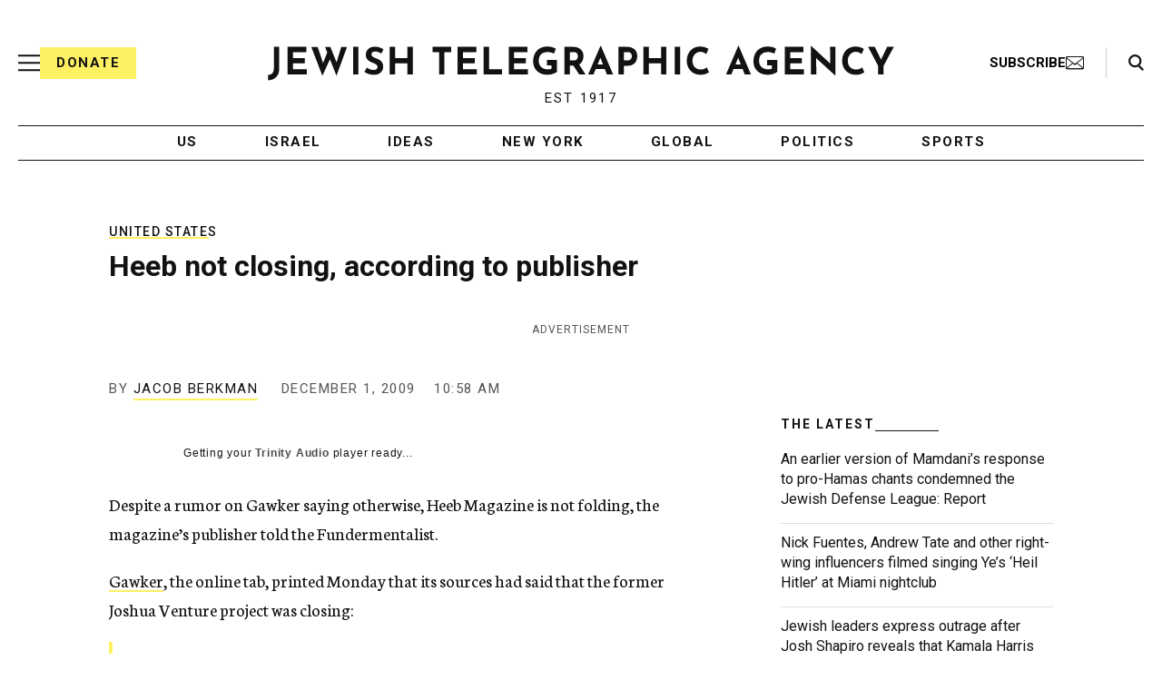

--- FILE ---
content_type: text/html; charset=utf-8
request_url: https://www.google.com/recaptcha/api2/anchor?ar=1&k=6Ld6pAMsAAAAAF2zZeBfcXtFUp1rPN8jbTR9-ads&co=aHR0cHM6Ly93d3cuanRhLm9yZzo0NDM.&hl=en&v=PoyoqOPhxBO7pBk68S4YbpHZ&size=normal&anchor-ms=20000&execute-ms=30000&cb=hpu2ekt1fv98
body_size: 49592
content:
<!DOCTYPE HTML><html dir="ltr" lang="en"><head><meta http-equiv="Content-Type" content="text/html; charset=UTF-8">
<meta http-equiv="X-UA-Compatible" content="IE=edge">
<title>reCAPTCHA</title>
<style type="text/css">
/* cyrillic-ext */
@font-face {
  font-family: 'Roboto';
  font-style: normal;
  font-weight: 400;
  font-stretch: 100%;
  src: url(//fonts.gstatic.com/s/roboto/v48/KFO7CnqEu92Fr1ME7kSn66aGLdTylUAMa3GUBHMdazTgWw.woff2) format('woff2');
  unicode-range: U+0460-052F, U+1C80-1C8A, U+20B4, U+2DE0-2DFF, U+A640-A69F, U+FE2E-FE2F;
}
/* cyrillic */
@font-face {
  font-family: 'Roboto';
  font-style: normal;
  font-weight: 400;
  font-stretch: 100%;
  src: url(//fonts.gstatic.com/s/roboto/v48/KFO7CnqEu92Fr1ME7kSn66aGLdTylUAMa3iUBHMdazTgWw.woff2) format('woff2');
  unicode-range: U+0301, U+0400-045F, U+0490-0491, U+04B0-04B1, U+2116;
}
/* greek-ext */
@font-face {
  font-family: 'Roboto';
  font-style: normal;
  font-weight: 400;
  font-stretch: 100%;
  src: url(//fonts.gstatic.com/s/roboto/v48/KFO7CnqEu92Fr1ME7kSn66aGLdTylUAMa3CUBHMdazTgWw.woff2) format('woff2');
  unicode-range: U+1F00-1FFF;
}
/* greek */
@font-face {
  font-family: 'Roboto';
  font-style: normal;
  font-weight: 400;
  font-stretch: 100%;
  src: url(//fonts.gstatic.com/s/roboto/v48/KFO7CnqEu92Fr1ME7kSn66aGLdTylUAMa3-UBHMdazTgWw.woff2) format('woff2');
  unicode-range: U+0370-0377, U+037A-037F, U+0384-038A, U+038C, U+038E-03A1, U+03A3-03FF;
}
/* math */
@font-face {
  font-family: 'Roboto';
  font-style: normal;
  font-weight: 400;
  font-stretch: 100%;
  src: url(//fonts.gstatic.com/s/roboto/v48/KFO7CnqEu92Fr1ME7kSn66aGLdTylUAMawCUBHMdazTgWw.woff2) format('woff2');
  unicode-range: U+0302-0303, U+0305, U+0307-0308, U+0310, U+0312, U+0315, U+031A, U+0326-0327, U+032C, U+032F-0330, U+0332-0333, U+0338, U+033A, U+0346, U+034D, U+0391-03A1, U+03A3-03A9, U+03B1-03C9, U+03D1, U+03D5-03D6, U+03F0-03F1, U+03F4-03F5, U+2016-2017, U+2034-2038, U+203C, U+2040, U+2043, U+2047, U+2050, U+2057, U+205F, U+2070-2071, U+2074-208E, U+2090-209C, U+20D0-20DC, U+20E1, U+20E5-20EF, U+2100-2112, U+2114-2115, U+2117-2121, U+2123-214F, U+2190, U+2192, U+2194-21AE, U+21B0-21E5, U+21F1-21F2, U+21F4-2211, U+2213-2214, U+2216-22FF, U+2308-230B, U+2310, U+2319, U+231C-2321, U+2336-237A, U+237C, U+2395, U+239B-23B7, U+23D0, U+23DC-23E1, U+2474-2475, U+25AF, U+25B3, U+25B7, U+25BD, U+25C1, U+25CA, U+25CC, U+25FB, U+266D-266F, U+27C0-27FF, U+2900-2AFF, U+2B0E-2B11, U+2B30-2B4C, U+2BFE, U+3030, U+FF5B, U+FF5D, U+1D400-1D7FF, U+1EE00-1EEFF;
}
/* symbols */
@font-face {
  font-family: 'Roboto';
  font-style: normal;
  font-weight: 400;
  font-stretch: 100%;
  src: url(//fonts.gstatic.com/s/roboto/v48/KFO7CnqEu92Fr1ME7kSn66aGLdTylUAMaxKUBHMdazTgWw.woff2) format('woff2');
  unicode-range: U+0001-000C, U+000E-001F, U+007F-009F, U+20DD-20E0, U+20E2-20E4, U+2150-218F, U+2190, U+2192, U+2194-2199, U+21AF, U+21E6-21F0, U+21F3, U+2218-2219, U+2299, U+22C4-22C6, U+2300-243F, U+2440-244A, U+2460-24FF, U+25A0-27BF, U+2800-28FF, U+2921-2922, U+2981, U+29BF, U+29EB, U+2B00-2BFF, U+4DC0-4DFF, U+FFF9-FFFB, U+10140-1018E, U+10190-1019C, U+101A0, U+101D0-101FD, U+102E0-102FB, U+10E60-10E7E, U+1D2C0-1D2D3, U+1D2E0-1D37F, U+1F000-1F0FF, U+1F100-1F1AD, U+1F1E6-1F1FF, U+1F30D-1F30F, U+1F315, U+1F31C, U+1F31E, U+1F320-1F32C, U+1F336, U+1F378, U+1F37D, U+1F382, U+1F393-1F39F, U+1F3A7-1F3A8, U+1F3AC-1F3AF, U+1F3C2, U+1F3C4-1F3C6, U+1F3CA-1F3CE, U+1F3D4-1F3E0, U+1F3ED, U+1F3F1-1F3F3, U+1F3F5-1F3F7, U+1F408, U+1F415, U+1F41F, U+1F426, U+1F43F, U+1F441-1F442, U+1F444, U+1F446-1F449, U+1F44C-1F44E, U+1F453, U+1F46A, U+1F47D, U+1F4A3, U+1F4B0, U+1F4B3, U+1F4B9, U+1F4BB, U+1F4BF, U+1F4C8-1F4CB, U+1F4D6, U+1F4DA, U+1F4DF, U+1F4E3-1F4E6, U+1F4EA-1F4ED, U+1F4F7, U+1F4F9-1F4FB, U+1F4FD-1F4FE, U+1F503, U+1F507-1F50B, U+1F50D, U+1F512-1F513, U+1F53E-1F54A, U+1F54F-1F5FA, U+1F610, U+1F650-1F67F, U+1F687, U+1F68D, U+1F691, U+1F694, U+1F698, U+1F6AD, U+1F6B2, U+1F6B9-1F6BA, U+1F6BC, U+1F6C6-1F6CF, U+1F6D3-1F6D7, U+1F6E0-1F6EA, U+1F6F0-1F6F3, U+1F6F7-1F6FC, U+1F700-1F7FF, U+1F800-1F80B, U+1F810-1F847, U+1F850-1F859, U+1F860-1F887, U+1F890-1F8AD, U+1F8B0-1F8BB, U+1F8C0-1F8C1, U+1F900-1F90B, U+1F93B, U+1F946, U+1F984, U+1F996, U+1F9E9, U+1FA00-1FA6F, U+1FA70-1FA7C, U+1FA80-1FA89, U+1FA8F-1FAC6, U+1FACE-1FADC, U+1FADF-1FAE9, U+1FAF0-1FAF8, U+1FB00-1FBFF;
}
/* vietnamese */
@font-face {
  font-family: 'Roboto';
  font-style: normal;
  font-weight: 400;
  font-stretch: 100%;
  src: url(//fonts.gstatic.com/s/roboto/v48/KFO7CnqEu92Fr1ME7kSn66aGLdTylUAMa3OUBHMdazTgWw.woff2) format('woff2');
  unicode-range: U+0102-0103, U+0110-0111, U+0128-0129, U+0168-0169, U+01A0-01A1, U+01AF-01B0, U+0300-0301, U+0303-0304, U+0308-0309, U+0323, U+0329, U+1EA0-1EF9, U+20AB;
}
/* latin-ext */
@font-face {
  font-family: 'Roboto';
  font-style: normal;
  font-weight: 400;
  font-stretch: 100%;
  src: url(//fonts.gstatic.com/s/roboto/v48/KFO7CnqEu92Fr1ME7kSn66aGLdTylUAMa3KUBHMdazTgWw.woff2) format('woff2');
  unicode-range: U+0100-02BA, U+02BD-02C5, U+02C7-02CC, U+02CE-02D7, U+02DD-02FF, U+0304, U+0308, U+0329, U+1D00-1DBF, U+1E00-1E9F, U+1EF2-1EFF, U+2020, U+20A0-20AB, U+20AD-20C0, U+2113, U+2C60-2C7F, U+A720-A7FF;
}
/* latin */
@font-face {
  font-family: 'Roboto';
  font-style: normal;
  font-weight: 400;
  font-stretch: 100%;
  src: url(//fonts.gstatic.com/s/roboto/v48/KFO7CnqEu92Fr1ME7kSn66aGLdTylUAMa3yUBHMdazQ.woff2) format('woff2');
  unicode-range: U+0000-00FF, U+0131, U+0152-0153, U+02BB-02BC, U+02C6, U+02DA, U+02DC, U+0304, U+0308, U+0329, U+2000-206F, U+20AC, U+2122, U+2191, U+2193, U+2212, U+2215, U+FEFF, U+FFFD;
}
/* cyrillic-ext */
@font-face {
  font-family: 'Roboto';
  font-style: normal;
  font-weight: 500;
  font-stretch: 100%;
  src: url(//fonts.gstatic.com/s/roboto/v48/KFO7CnqEu92Fr1ME7kSn66aGLdTylUAMa3GUBHMdazTgWw.woff2) format('woff2');
  unicode-range: U+0460-052F, U+1C80-1C8A, U+20B4, U+2DE0-2DFF, U+A640-A69F, U+FE2E-FE2F;
}
/* cyrillic */
@font-face {
  font-family: 'Roboto';
  font-style: normal;
  font-weight: 500;
  font-stretch: 100%;
  src: url(//fonts.gstatic.com/s/roboto/v48/KFO7CnqEu92Fr1ME7kSn66aGLdTylUAMa3iUBHMdazTgWw.woff2) format('woff2');
  unicode-range: U+0301, U+0400-045F, U+0490-0491, U+04B0-04B1, U+2116;
}
/* greek-ext */
@font-face {
  font-family: 'Roboto';
  font-style: normal;
  font-weight: 500;
  font-stretch: 100%;
  src: url(//fonts.gstatic.com/s/roboto/v48/KFO7CnqEu92Fr1ME7kSn66aGLdTylUAMa3CUBHMdazTgWw.woff2) format('woff2');
  unicode-range: U+1F00-1FFF;
}
/* greek */
@font-face {
  font-family: 'Roboto';
  font-style: normal;
  font-weight: 500;
  font-stretch: 100%;
  src: url(//fonts.gstatic.com/s/roboto/v48/KFO7CnqEu92Fr1ME7kSn66aGLdTylUAMa3-UBHMdazTgWw.woff2) format('woff2');
  unicode-range: U+0370-0377, U+037A-037F, U+0384-038A, U+038C, U+038E-03A1, U+03A3-03FF;
}
/* math */
@font-face {
  font-family: 'Roboto';
  font-style: normal;
  font-weight: 500;
  font-stretch: 100%;
  src: url(//fonts.gstatic.com/s/roboto/v48/KFO7CnqEu92Fr1ME7kSn66aGLdTylUAMawCUBHMdazTgWw.woff2) format('woff2');
  unicode-range: U+0302-0303, U+0305, U+0307-0308, U+0310, U+0312, U+0315, U+031A, U+0326-0327, U+032C, U+032F-0330, U+0332-0333, U+0338, U+033A, U+0346, U+034D, U+0391-03A1, U+03A3-03A9, U+03B1-03C9, U+03D1, U+03D5-03D6, U+03F0-03F1, U+03F4-03F5, U+2016-2017, U+2034-2038, U+203C, U+2040, U+2043, U+2047, U+2050, U+2057, U+205F, U+2070-2071, U+2074-208E, U+2090-209C, U+20D0-20DC, U+20E1, U+20E5-20EF, U+2100-2112, U+2114-2115, U+2117-2121, U+2123-214F, U+2190, U+2192, U+2194-21AE, U+21B0-21E5, U+21F1-21F2, U+21F4-2211, U+2213-2214, U+2216-22FF, U+2308-230B, U+2310, U+2319, U+231C-2321, U+2336-237A, U+237C, U+2395, U+239B-23B7, U+23D0, U+23DC-23E1, U+2474-2475, U+25AF, U+25B3, U+25B7, U+25BD, U+25C1, U+25CA, U+25CC, U+25FB, U+266D-266F, U+27C0-27FF, U+2900-2AFF, U+2B0E-2B11, U+2B30-2B4C, U+2BFE, U+3030, U+FF5B, U+FF5D, U+1D400-1D7FF, U+1EE00-1EEFF;
}
/* symbols */
@font-face {
  font-family: 'Roboto';
  font-style: normal;
  font-weight: 500;
  font-stretch: 100%;
  src: url(//fonts.gstatic.com/s/roboto/v48/KFO7CnqEu92Fr1ME7kSn66aGLdTylUAMaxKUBHMdazTgWw.woff2) format('woff2');
  unicode-range: U+0001-000C, U+000E-001F, U+007F-009F, U+20DD-20E0, U+20E2-20E4, U+2150-218F, U+2190, U+2192, U+2194-2199, U+21AF, U+21E6-21F0, U+21F3, U+2218-2219, U+2299, U+22C4-22C6, U+2300-243F, U+2440-244A, U+2460-24FF, U+25A0-27BF, U+2800-28FF, U+2921-2922, U+2981, U+29BF, U+29EB, U+2B00-2BFF, U+4DC0-4DFF, U+FFF9-FFFB, U+10140-1018E, U+10190-1019C, U+101A0, U+101D0-101FD, U+102E0-102FB, U+10E60-10E7E, U+1D2C0-1D2D3, U+1D2E0-1D37F, U+1F000-1F0FF, U+1F100-1F1AD, U+1F1E6-1F1FF, U+1F30D-1F30F, U+1F315, U+1F31C, U+1F31E, U+1F320-1F32C, U+1F336, U+1F378, U+1F37D, U+1F382, U+1F393-1F39F, U+1F3A7-1F3A8, U+1F3AC-1F3AF, U+1F3C2, U+1F3C4-1F3C6, U+1F3CA-1F3CE, U+1F3D4-1F3E0, U+1F3ED, U+1F3F1-1F3F3, U+1F3F5-1F3F7, U+1F408, U+1F415, U+1F41F, U+1F426, U+1F43F, U+1F441-1F442, U+1F444, U+1F446-1F449, U+1F44C-1F44E, U+1F453, U+1F46A, U+1F47D, U+1F4A3, U+1F4B0, U+1F4B3, U+1F4B9, U+1F4BB, U+1F4BF, U+1F4C8-1F4CB, U+1F4D6, U+1F4DA, U+1F4DF, U+1F4E3-1F4E6, U+1F4EA-1F4ED, U+1F4F7, U+1F4F9-1F4FB, U+1F4FD-1F4FE, U+1F503, U+1F507-1F50B, U+1F50D, U+1F512-1F513, U+1F53E-1F54A, U+1F54F-1F5FA, U+1F610, U+1F650-1F67F, U+1F687, U+1F68D, U+1F691, U+1F694, U+1F698, U+1F6AD, U+1F6B2, U+1F6B9-1F6BA, U+1F6BC, U+1F6C6-1F6CF, U+1F6D3-1F6D7, U+1F6E0-1F6EA, U+1F6F0-1F6F3, U+1F6F7-1F6FC, U+1F700-1F7FF, U+1F800-1F80B, U+1F810-1F847, U+1F850-1F859, U+1F860-1F887, U+1F890-1F8AD, U+1F8B0-1F8BB, U+1F8C0-1F8C1, U+1F900-1F90B, U+1F93B, U+1F946, U+1F984, U+1F996, U+1F9E9, U+1FA00-1FA6F, U+1FA70-1FA7C, U+1FA80-1FA89, U+1FA8F-1FAC6, U+1FACE-1FADC, U+1FADF-1FAE9, U+1FAF0-1FAF8, U+1FB00-1FBFF;
}
/* vietnamese */
@font-face {
  font-family: 'Roboto';
  font-style: normal;
  font-weight: 500;
  font-stretch: 100%;
  src: url(//fonts.gstatic.com/s/roboto/v48/KFO7CnqEu92Fr1ME7kSn66aGLdTylUAMa3OUBHMdazTgWw.woff2) format('woff2');
  unicode-range: U+0102-0103, U+0110-0111, U+0128-0129, U+0168-0169, U+01A0-01A1, U+01AF-01B0, U+0300-0301, U+0303-0304, U+0308-0309, U+0323, U+0329, U+1EA0-1EF9, U+20AB;
}
/* latin-ext */
@font-face {
  font-family: 'Roboto';
  font-style: normal;
  font-weight: 500;
  font-stretch: 100%;
  src: url(//fonts.gstatic.com/s/roboto/v48/KFO7CnqEu92Fr1ME7kSn66aGLdTylUAMa3KUBHMdazTgWw.woff2) format('woff2');
  unicode-range: U+0100-02BA, U+02BD-02C5, U+02C7-02CC, U+02CE-02D7, U+02DD-02FF, U+0304, U+0308, U+0329, U+1D00-1DBF, U+1E00-1E9F, U+1EF2-1EFF, U+2020, U+20A0-20AB, U+20AD-20C0, U+2113, U+2C60-2C7F, U+A720-A7FF;
}
/* latin */
@font-face {
  font-family: 'Roboto';
  font-style: normal;
  font-weight: 500;
  font-stretch: 100%;
  src: url(//fonts.gstatic.com/s/roboto/v48/KFO7CnqEu92Fr1ME7kSn66aGLdTylUAMa3yUBHMdazQ.woff2) format('woff2');
  unicode-range: U+0000-00FF, U+0131, U+0152-0153, U+02BB-02BC, U+02C6, U+02DA, U+02DC, U+0304, U+0308, U+0329, U+2000-206F, U+20AC, U+2122, U+2191, U+2193, U+2212, U+2215, U+FEFF, U+FFFD;
}
/* cyrillic-ext */
@font-face {
  font-family: 'Roboto';
  font-style: normal;
  font-weight: 900;
  font-stretch: 100%;
  src: url(//fonts.gstatic.com/s/roboto/v48/KFO7CnqEu92Fr1ME7kSn66aGLdTylUAMa3GUBHMdazTgWw.woff2) format('woff2');
  unicode-range: U+0460-052F, U+1C80-1C8A, U+20B4, U+2DE0-2DFF, U+A640-A69F, U+FE2E-FE2F;
}
/* cyrillic */
@font-face {
  font-family: 'Roboto';
  font-style: normal;
  font-weight: 900;
  font-stretch: 100%;
  src: url(//fonts.gstatic.com/s/roboto/v48/KFO7CnqEu92Fr1ME7kSn66aGLdTylUAMa3iUBHMdazTgWw.woff2) format('woff2');
  unicode-range: U+0301, U+0400-045F, U+0490-0491, U+04B0-04B1, U+2116;
}
/* greek-ext */
@font-face {
  font-family: 'Roboto';
  font-style: normal;
  font-weight: 900;
  font-stretch: 100%;
  src: url(//fonts.gstatic.com/s/roboto/v48/KFO7CnqEu92Fr1ME7kSn66aGLdTylUAMa3CUBHMdazTgWw.woff2) format('woff2');
  unicode-range: U+1F00-1FFF;
}
/* greek */
@font-face {
  font-family: 'Roboto';
  font-style: normal;
  font-weight: 900;
  font-stretch: 100%;
  src: url(//fonts.gstatic.com/s/roboto/v48/KFO7CnqEu92Fr1ME7kSn66aGLdTylUAMa3-UBHMdazTgWw.woff2) format('woff2');
  unicode-range: U+0370-0377, U+037A-037F, U+0384-038A, U+038C, U+038E-03A1, U+03A3-03FF;
}
/* math */
@font-face {
  font-family: 'Roboto';
  font-style: normal;
  font-weight: 900;
  font-stretch: 100%;
  src: url(//fonts.gstatic.com/s/roboto/v48/KFO7CnqEu92Fr1ME7kSn66aGLdTylUAMawCUBHMdazTgWw.woff2) format('woff2');
  unicode-range: U+0302-0303, U+0305, U+0307-0308, U+0310, U+0312, U+0315, U+031A, U+0326-0327, U+032C, U+032F-0330, U+0332-0333, U+0338, U+033A, U+0346, U+034D, U+0391-03A1, U+03A3-03A9, U+03B1-03C9, U+03D1, U+03D5-03D6, U+03F0-03F1, U+03F4-03F5, U+2016-2017, U+2034-2038, U+203C, U+2040, U+2043, U+2047, U+2050, U+2057, U+205F, U+2070-2071, U+2074-208E, U+2090-209C, U+20D0-20DC, U+20E1, U+20E5-20EF, U+2100-2112, U+2114-2115, U+2117-2121, U+2123-214F, U+2190, U+2192, U+2194-21AE, U+21B0-21E5, U+21F1-21F2, U+21F4-2211, U+2213-2214, U+2216-22FF, U+2308-230B, U+2310, U+2319, U+231C-2321, U+2336-237A, U+237C, U+2395, U+239B-23B7, U+23D0, U+23DC-23E1, U+2474-2475, U+25AF, U+25B3, U+25B7, U+25BD, U+25C1, U+25CA, U+25CC, U+25FB, U+266D-266F, U+27C0-27FF, U+2900-2AFF, U+2B0E-2B11, U+2B30-2B4C, U+2BFE, U+3030, U+FF5B, U+FF5D, U+1D400-1D7FF, U+1EE00-1EEFF;
}
/* symbols */
@font-face {
  font-family: 'Roboto';
  font-style: normal;
  font-weight: 900;
  font-stretch: 100%;
  src: url(//fonts.gstatic.com/s/roboto/v48/KFO7CnqEu92Fr1ME7kSn66aGLdTylUAMaxKUBHMdazTgWw.woff2) format('woff2');
  unicode-range: U+0001-000C, U+000E-001F, U+007F-009F, U+20DD-20E0, U+20E2-20E4, U+2150-218F, U+2190, U+2192, U+2194-2199, U+21AF, U+21E6-21F0, U+21F3, U+2218-2219, U+2299, U+22C4-22C6, U+2300-243F, U+2440-244A, U+2460-24FF, U+25A0-27BF, U+2800-28FF, U+2921-2922, U+2981, U+29BF, U+29EB, U+2B00-2BFF, U+4DC0-4DFF, U+FFF9-FFFB, U+10140-1018E, U+10190-1019C, U+101A0, U+101D0-101FD, U+102E0-102FB, U+10E60-10E7E, U+1D2C0-1D2D3, U+1D2E0-1D37F, U+1F000-1F0FF, U+1F100-1F1AD, U+1F1E6-1F1FF, U+1F30D-1F30F, U+1F315, U+1F31C, U+1F31E, U+1F320-1F32C, U+1F336, U+1F378, U+1F37D, U+1F382, U+1F393-1F39F, U+1F3A7-1F3A8, U+1F3AC-1F3AF, U+1F3C2, U+1F3C4-1F3C6, U+1F3CA-1F3CE, U+1F3D4-1F3E0, U+1F3ED, U+1F3F1-1F3F3, U+1F3F5-1F3F7, U+1F408, U+1F415, U+1F41F, U+1F426, U+1F43F, U+1F441-1F442, U+1F444, U+1F446-1F449, U+1F44C-1F44E, U+1F453, U+1F46A, U+1F47D, U+1F4A3, U+1F4B0, U+1F4B3, U+1F4B9, U+1F4BB, U+1F4BF, U+1F4C8-1F4CB, U+1F4D6, U+1F4DA, U+1F4DF, U+1F4E3-1F4E6, U+1F4EA-1F4ED, U+1F4F7, U+1F4F9-1F4FB, U+1F4FD-1F4FE, U+1F503, U+1F507-1F50B, U+1F50D, U+1F512-1F513, U+1F53E-1F54A, U+1F54F-1F5FA, U+1F610, U+1F650-1F67F, U+1F687, U+1F68D, U+1F691, U+1F694, U+1F698, U+1F6AD, U+1F6B2, U+1F6B9-1F6BA, U+1F6BC, U+1F6C6-1F6CF, U+1F6D3-1F6D7, U+1F6E0-1F6EA, U+1F6F0-1F6F3, U+1F6F7-1F6FC, U+1F700-1F7FF, U+1F800-1F80B, U+1F810-1F847, U+1F850-1F859, U+1F860-1F887, U+1F890-1F8AD, U+1F8B0-1F8BB, U+1F8C0-1F8C1, U+1F900-1F90B, U+1F93B, U+1F946, U+1F984, U+1F996, U+1F9E9, U+1FA00-1FA6F, U+1FA70-1FA7C, U+1FA80-1FA89, U+1FA8F-1FAC6, U+1FACE-1FADC, U+1FADF-1FAE9, U+1FAF0-1FAF8, U+1FB00-1FBFF;
}
/* vietnamese */
@font-face {
  font-family: 'Roboto';
  font-style: normal;
  font-weight: 900;
  font-stretch: 100%;
  src: url(//fonts.gstatic.com/s/roboto/v48/KFO7CnqEu92Fr1ME7kSn66aGLdTylUAMa3OUBHMdazTgWw.woff2) format('woff2');
  unicode-range: U+0102-0103, U+0110-0111, U+0128-0129, U+0168-0169, U+01A0-01A1, U+01AF-01B0, U+0300-0301, U+0303-0304, U+0308-0309, U+0323, U+0329, U+1EA0-1EF9, U+20AB;
}
/* latin-ext */
@font-face {
  font-family: 'Roboto';
  font-style: normal;
  font-weight: 900;
  font-stretch: 100%;
  src: url(//fonts.gstatic.com/s/roboto/v48/KFO7CnqEu92Fr1ME7kSn66aGLdTylUAMa3KUBHMdazTgWw.woff2) format('woff2');
  unicode-range: U+0100-02BA, U+02BD-02C5, U+02C7-02CC, U+02CE-02D7, U+02DD-02FF, U+0304, U+0308, U+0329, U+1D00-1DBF, U+1E00-1E9F, U+1EF2-1EFF, U+2020, U+20A0-20AB, U+20AD-20C0, U+2113, U+2C60-2C7F, U+A720-A7FF;
}
/* latin */
@font-face {
  font-family: 'Roboto';
  font-style: normal;
  font-weight: 900;
  font-stretch: 100%;
  src: url(//fonts.gstatic.com/s/roboto/v48/KFO7CnqEu92Fr1ME7kSn66aGLdTylUAMa3yUBHMdazQ.woff2) format('woff2');
  unicode-range: U+0000-00FF, U+0131, U+0152-0153, U+02BB-02BC, U+02C6, U+02DA, U+02DC, U+0304, U+0308, U+0329, U+2000-206F, U+20AC, U+2122, U+2191, U+2193, U+2212, U+2215, U+FEFF, U+FFFD;
}

</style>
<link rel="stylesheet" type="text/css" href="https://www.gstatic.com/recaptcha/releases/PoyoqOPhxBO7pBk68S4YbpHZ/styles__ltr.css">
<script nonce="VC-hdufGrhomicB49dhgOQ" type="text/javascript">window['__recaptcha_api'] = 'https://www.google.com/recaptcha/api2/';</script>
<script type="text/javascript" src="https://www.gstatic.com/recaptcha/releases/PoyoqOPhxBO7pBk68S4YbpHZ/recaptcha__en.js" nonce="VC-hdufGrhomicB49dhgOQ">
      
    </script></head>
<body><div id="rc-anchor-alert" class="rc-anchor-alert"></div>
<input type="hidden" id="recaptcha-token" value="[base64]">
<script type="text/javascript" nonce="VC-hdufGrhomicB49dhgOQ">
      recaptcha.anchor.Main.init("[\x22ainput\x22,[\x22bgdata\x22,\x22\x22,\[base64]/[base64]/[base64]/[base64]/[base64]/UltsKytdPUU6KEU8MjA0OD9SW2wrK109RT4+NnwxOTI6KChFJjY0NTEyKT09NTUyOTYmJk0rMTxjLmxlbmd0aCYmKGMuY2hhckNvZGVBdChNKzEpJjY0NTEyKT09NTYzMjA/[base64]/[base64]/[base64]/[base64]/[base64]/[base64]/[base64]\x22,\[base64]\\u003d\\u003d\x22,\x22LWw5WMOAeRDCg8KvwrTDnMKQw77CpMOQMsKiVsOSfsOxKcOSwoBpwqbCiibCkk1pb0/[base64]/[base64]/[base64]/Ci8Omw6TDrMOAC8K/H8O5w6bCsTfCrMKlw7VManRUwp7DjsOsYsOJNsKwNMKvwrgbEl4UYxBcQ3TDhhHDiGXCp8Kbwr/CslPDgsOYfcKxZ8O9EDYbwroqNE8LwqoCwq3Cg8ObwohtR2/Dg8O5wpvCn0XDt8OlwqxleMOwwopuGcOMVy/CuQVOwq1lRk/Dkj7CmQ/CisOtP8KIMW7DrMOtwqLDjkZpw4bCjcOWwqLCuMOnV8KIHUldLcKPw7hoDRzCpVXCoEzDrcOpMncmwpl0agFpYsKmwpXCvsOQe1DCnxU9WCw9Kn/DlWwYLDbDh0bDqBpZDF/Cu8O+wqLDqsKIwqHCsXUYw6LCj8KEwpc/J8OqV8Kgw6AFw4RDw7HDtsOFwp5YH1NKa8KLWhMCw755wr55fil0UQ7CukvCj8KXwrJFAi8fwqXCqsOYw4oiw5DCh8OMwrwgWsOGdHrDlgQjenLDiFLDrMO/wq0EwrhMKQlBwofCniZ1R1licsORw4jDgBXCl8OlLsO6JidbeHjCrGjChMOQw5XCrwjCocOqPMK/[base64]/[base64]/DvMKHwrbDqDEww64Dw74lw6NQE1xWw4XDicKheiIkw6NEdzh8I8KJLMOXwpMXeU/[base64]/CmcOITVt+dcOAwrwowobCgcOywqDCpAXDrcKrwqkBKsOewrAkI8KawpQqccKsDcKmw59/LcKSIsOCwovDpnA8w6pjwoAuwq0wEcO/w5BRwr4Uw7RlwrfCmMOjwph1G1nDhMKXw6kpRsKEw5czwpwPw43CsFzCoWlZwpzDrcOAw4pYw5k2AcK8a8KUw4PCuyzCgXTDqlnDqsKeZcObasKpOMKuHcOiw515w4bCj8KSw4TCm8OLw7fDvsObZDQLw41dScOcKxvDusKOT3nDtUY9fsKEOcK3XMKcw65/w6kgw4Jzw5plNkwoSxnCjCI4wr3DrcKMbA7DvibDtMO2wrlIwrHDml/[base64]/OjMCwrHCisKfw7l0w6ljdx86b8KQw4dAw5opwoTCtCdYw63Cp3wAwp3CmjQ4Ww44VDV6eyMSw7w9TsKcQMKhVQ/Do1/CusKRw7AORzTDmlg5wrfCj8KlwqPDn8Kjw7TDnMOVw7Ygw7PChjXCnsKjFMOGwodPw7tcw6APD8OYVFbDhhJ6w4TCksOmSlbDuxtEwpxVGMOjw7DDj37CtMKkTCzDpMK2f2LDjsODECDCrwbDjUcNRsKKw40Aw6HDty7Ct8Opw7/DkcKuUMOpwpNFwqrDqMOLwrhZw47CpsKwNcONw4kLB8OTfgJxw6LClsK+w70UE2HCuWXCpzU4IC9bw4fCosOjwp3CusKLf8KPw5bDnFRlBcKAwr9MwrrCrMKMCgDCpsKGw5DChHEHw6rCp0hxwoUgGsKtw74/[base64]/FEDDmMOAw4gsbG3Dl8OBIAHCmcKmdCbDvcKowoB3wqzDt03DiwxUw40lMcOQwo5Hw6h4DsKiX3YwMVJhTsKFFVogK8Kxw609D2LCh0/DpFc7Sm8Uwq/DrMO7VsK9wqU9B8KbwrB1UFLDiRXCjVBfw6tlw5XCh0LCtsK/w7/[base64]/CmDHCiMK+wpfDvzZmw6tnAWfCnzDCnMKow7l/ADN7P0LCgQTCkCfCjsOYWMKxwqrCpxcOwqbCkMKtd8KaNMOkwqpNS8OGNW5YAcKDw4weMQt+WMO0w419B25Sw4TDvw0+w4/DtsKCNMOKTnLDlWIkRGfDiBlCZ8OEUMKBBMOlw6XDqsONLRIpesKBenHDosKCwp9/QmUfVMOiSlRsw63DicOYXcKmP8OVw5/Cu8O4P8KfZsKaw6zCs8OJwpJKw6HCiyYtTS53aMOMeMKSbkHDr8OZw45HIAgJw4TCqcKeX8KsAkfCnsOPY3VcwrcjccOZHcKDwp01w4EmOcOZwrwpwp0gwr/Dp8OqJwdWKcObWB3CuFLCrMOrwrFgwrMhwpIqw5jDocOZw4fCjXvDoxfDgsOBbsKSKxx4VkDDpDrDscKuOWJ7SSlMAWDCsDRoWmUNw53Dk8OZIcKJWzIWw6fDpnHDlxDCl8OBw6jClxktacOqwoU0VsKdWQrChk/CncK8wqdzwrnCtnbCpsK3V0wcw7bDlcOlYsO8AcOgwpvDsFbCt24LdEPCvsOvwofDvMK1BH/Dl8OlwrbCokREXmzCsMO6K8KlInTDvsO5IsONEnHDtMOAJcKvOgvDo8KPGsOfw5QIw5tBwp7Cg8OyGcO+w7Mkw5RYUkLCqcK1QMOHwqvCkMOAwpk+w5XCh8OBJnQ9wpnCmsKnwoloworDn8OpwplCwpbCv2TDlEFADgJlw6kQwpzCm1XCpWfChzsVNlY2PcKZBcK/woXDlynDgybCqMOeU2c4TcKVVAI/[base64]/[base64]/DjD4Hw5/Cq8OJw4LCvzI0XTBHwqjDjV5ZwrAgTMKSdcOXcjZcw5PDhsOlcBdqZx/CrMOnRgvCksOhdys3KigEw6ByCXXDq8KbYcKvwodTwpDDncObRRLCo31aVC1MAMKdw7/[base64]/[base64]/CkRHDv8KSw6UvZ8K6wrVMLg9nw5DDtTNKD2gdf8KBRcO5LxnDlXLCpH94DkQlwqvCkXg1cMOTS8OzN0/ClE8AF8KPw5J/V8OlwpkhUsKtwojDkFpSZgxMMgUrI8Kuw5LDnMKTQMKqw7dIw4LCoyLCuS9Tw4zCiyDCk8Kdw5lHwqHDklTCh0x8wr4hw6vDvDMMwrk+wq3CrWTDrhpFAj1DVRUqwojCq8OSc8KtIwdSbcKiwpvDicODw4/CscO1wrQDG3/DgTEPw7QYZ8Oiw4LDilzDo8OkwrsKw7LDksKxcDDCk8KRw4PDnz84HGPCpcObwpxEFWVJacOcwpPCscOOFWc8wrHCqMOXw6nCtsKswqE6K8O3esOSw5gXw5rDikldZCJnX8ONaH/DocOtVX1yw7XCo8KGw5F1Jh7CogTCsMO1OcOgdgbCi0p2w4c1T07DjcOTAsKUE1tdPMKcEjFqwq83w5HCn8OYTyHDuXRJw5XCtsONwrg2w63DvsOFwrzDokXDpjhkwqTCuMOgwp0YGEdTw7xswpk2w7PCpChtd1vDii/DlzQtOQM0dsORRWMWwpZraB9+QCbDs0YlwozDhsKyw4ApADfDmE8owo0Cw5/ClwFiWsK4RSZ/wrlYBcO3w7Qww7DCl0cHwoXDhcKAHgTDrEHDlmBrw4oXH8Kcw5gzwr7CvMOvw6DCuTsDT8K5UsOPDBTCmgHDksOUwqJ5bcKiw7B1bcOxw4JIwogFJ8KMJWXDkkfCksKNPgg1w5Q3FQTCgBt2wqTCmcOMZcK+T8OuLMKqw6rClcOBwr1Qw5hVUQDCg3xCEThKw5tuRMO/wo4JwrHDrgAYJ8KNBitHbsOywobDrDxgwo1TCXHDozfClSLDt2/DsMK/[base64]/Cv37DtsK8BsOYRsOfYMKLwrwPwqp7FwrCocKZfcOUPTJQY8KgKcKxw77CjsOiw59pSEnCrsOpwpdnasK+w53DpwjDiUghw70pwowBwqzCrX5qw7jDlFzDgMOfY3EkKi4tw7rDnhUow54YIAwuAz14wrY3w43DsRzDonrCoFVjw6UPwo4/wrFoQMKiD0DDiV/CisKDwpNLN0J2wqfCjRIAc8OTXcKmDMOeOE0ML8KtJyxwwqcpwrZLWsKZwr/[base64]/CtXlDwr1Bw5Ncw6/DtcKELl/DlMKpw6nDsR3DpsO7w63CkcKTZsKHw53DgBoracOMw4ZzRX0Pw4DDlhvDtigYKHnCixHCt0ddMcKaHh4nwotPw7tMwozCrBjDkxXCksOBZFVFacOqfB7Dr3BTeFMywqLDjcOsKwxFV8K6SsOkw70kw5DDksOzw5ZqJAs5LwlxOMOsRcK0RMOZKT/Dk1bDql7Cv3t+Ni8/wp1VNlvDgkszFMKrwqJWTcKgw48Vwr5UwojDj8KKwqzDjGfClBbCj2lGw6w2w6bCvsOqw4rDoQopwpnCr37Ct8KWwrMmw6TChWTCjTxyfm0CaynCgMK0wrdXwq/DqQLDpcOhwo8Zw4/DtsKUO8Kfd8O2GSXChzMiw7HCncO+wozDhcKpA8O2PydHwqdmAk/Dh8O1w655w4PDgHzDkWfClMOnJsOFw54dw7xzXwrChm3Dhy9vXQDDtl3DlcKDXRrDkFtww6LDh8OWw6bCslpiw65jJWPCoClRw7TDncOpE8KrPy8uWhrCkAPDrMOFwpzDjsOrwpXDm8O1woo+w4XDpMO9QDQiwoppwpXDoHfDlMOMw5d9AsOJwrAqNMK/w69Yw6IlA1HDr8KuW8OpE8O/wpXDscOywp1QZDsOwrXDo0JhQnjCrcOFED1WwpbDrcKQwq8BS8ONPk1WHcKAJsOdwrvDisKTEMKOwo3Dg8O2dsOKEsOjWyFjw7EXfxg/R8KIA0p2VizCqsKkw7YoWHUxG8Kfw4HDhQMEKlp2H8K6w5PCocOswrbDhsKIJMO6wovDpcK6T2TCqMOvw6XCvcKGw5VJYcOkwpnCmGHDjRbCtsO7w73Dl1TDg1I6WhoMw4xHc8OWecObwp9pw55owr/DqsO0wr80w5HDnh8OwrArH8K2CwjClhd3w6VfwrJ/YjHDnScOwoU6d8O/wqsCJcO/[base64]/DszkIwqDCnxjDscOVbcKIS2J/QkfCvMOJw7lgwqs8woxqwpbDtMO0UMKOKsOdwrF4fyZmecOATEoawqUmHm4Fw5o1wrxbFlsWVVl0w6DConvDminCocKewpd6w4fDghbDl8OjSGPDvEBIwqXCnDs4aiPDpVFSw4TDgQA3woXCp8Ksw5DDoQnCiQrCqUJaTiY+w7jCgRgnw53CmcK6wr/Cq1kewp9aNxfDl2Bxw73DmsKxcivCicKzexXCoTDCisOaw4LCu8KWwoDDt8OISELChsKgFAokPcK/wqXDmCcKQHQMWcKID8KjZ1LCiH/CmMO0fTrCusKqM8O7YsK5wrJ9JsKlZcONSR56CcKOw7RKTEzCocO8UcO3T8O1SErCg8OXw5zDs8OdM3/CtndDw5Qiw5zDn8KBw7EPwqVLw7rDk8OqwqYYw4Ugw49Zw4nChcKGwrfDugzCjsO/[base64]/[base64]/DtVTDqMKvYMOGPsOFwoZ7DRtxwrJtwrzCj8Oowo0Yw4hkLC0gIhbDqMKNdcKHw7nCmcKMw6BLwo9ZEMKzP0PCucKdw6PDucOFwog9PMKFQzPDjMK4w4bDtHdiOcKFHzLDoFbCp8O8YksHw4dcPcOSwpnCml9KDVZFwqPCjU/Dv8KBw5LDvRfCocOGJhPDknlmw7V7wq/CjXDDicKEworCq8KTcx55DMO9WEIxw4jDlcOeZCMZw58WwqvCgcKaZEQFOMOLwrkZfsKAJj4ow4PDksKZwo1tTcK8RsKfwrksw4IDfMOfw54ww4LCusOZGlTDrMKkw4hnwoJLwpTCv8KzNnAYLcOTXMO0FWnDjlrDtcOhwrlewq1+wpzCmXk3YGrCn8KPwqTDpcOjwr/CriQBHUgdw6kYw6zCv3BHA2HCj2rDvMOYw53DpjHCkMK3DmDCiMKlcxbDj8Obw6QEecOZw7/Cn0PCosKlM8KISsO2wpXDlxfCvsKMRcOzw4TDlhNIw4lpacOWwrfDpl8twrJlwqDCnGrCqicsw6rCl2/[base64]/DvE7Dmk14AUoLL8OUw7JIw7kseQ4Iw5fDjhTCssK8EcKcQRvCvMOlw7Muw4ZMJMOKAy/DjWLDtsKfw5JsQ8O6XmUTwoLDssOww6Uew4PDi8KNCsOmLEQMwro2Dy5FwoBtwpLCqCnDqTbCk8Kgwq/Dn8KwVjLCn8KUUkIXw7/CiiFWwqosQy5iw7XDnsOVw6HDssK5fcKuwobCvsOlUsOLY8OvOcOzw7A9V8ODPMKKE8OaBWXClVDCo2zCsMO6FjXCg8KTUH/DtMOHFMKhDcK4C8OlwrrDoDnDocOgwqMWEMK8XsOAHl4QVsK8woDCvcKww6Qfwr/DnBHCo8OtLwLDpMK8en1iwqnDh8KAwoYdwpnCnWzChcOQw6VAwqbCs8KkbcKCw58lWG0LElbDtsKqA8KswqvCvnXDocKnwqHCs8K/wpfDiyt7Oz/Ci1fCgFguPyBRwocWUMKlN1kKw5zCvhzDrXHCgsO9JMKswrIYccOjwovCokzCtTcew5rCjMKTXU8gwrzCohhsVMKMJnnDj8K9E8OrwoMLwqsgwp8/[base64]/DsMKAwobClsKTSAdcFQ5wbHQXbnPDv8OxIVpcwrPCglfDmsOAP0Z7w6wWwotxwpPCgsKOw7l9PFxMOcKEfw0+wo4NZcKsfQHCssOJw7NywpTDhcOxQ8K4wr/[base64]/w5I8MT9xXh7DsAUwfRlcw7HDmHYMK0INd8KGwobDi8Odw7vDgCFnSxPClsK6ecKAG8OUwojCun1SwqYUVlzCnkc2w5LDm3wUw73CjjvCr8OrD8OBw5QJw40OwqgSwpNfw4NJw6HCqhEfCsKRc8ONHRLCtEDCoB1+fxQTwo8/[base64]/CggV4HVw9w49jVgFNIcKEwrU3wovCnsOUw7zDq8OQHhEMwovCnMKDHEQkwovDgl0Lf8KULVJfaDzDn8Otw7PCrsO/QMOoLkMCwqFeThHCo8OjXH3Ct8OZBcKwXUXCvMKJdDwvOsO5YEvDp8OkP8KJwrrCpGZWw5DCrF0hKcOFZsOgTXsCwrLDsThhwqo2TQZvbGgES8KuMxRnw69Mw4/DsgYGSlfCqxbClcOmSV5Ww6ZZwoZXHcOKcmVSw5zDvcKaw4Uuw7fDq37DrMOPGRF/[base64]/[base64]/DsTzDq8K+wp3DojrCnxjCr8OBJsOFWMKmw5k4wqAwTMKRwo4mHMKUwpUDw6vDkxLCrUlMdzrDhCAIBsKFwrTDtcOtQk/Cp1hpw442w5M1w4PCkhUUYXzDvsOPwrwQwr/[base64]/w6FOR8KEwr/[base64]/F2hpw5nDtE7CucK0w5RVwr0jO8ORbXjCsMKywotPQFPDmMOVTCLDosKpcsOFwrrCgREAwq/CrllBw6gnEMOuN33Cok7DvjXCmcKDLcOqwp8NecOlBMOpLsOZEcKCbEbCnhRRSsKDXsKlECkLwozCrcOQwrkRUsOgVW7CpMOhw5TCtnQfWcOawop0wqwMw63DtGUwVMKZwox0JcOSwqsHZXdBw7HDvcKmOMKUwoHDvcKsOsOKPAvDjMKcwr5WwpvDsMKGwo/DtsKda8O0EwsTw7c7R8KASsO5bBkGwrcyEwPDrGw6ZEwpw7HDksKjwrZZwpXDm8OgeEXDt33CjMKtSsKvwp/CqzHCkMOpMsKQRMO8XlpCw4wZRMKoLsOZH8KLw5TDl3LDusOEwpFpE8KqFx/DjGhfw4YgasOJbgN/MMKPwqwDU17DuEnDlX/CiQXCoEJ7woIpw6nDgRvCiAQLwopyw5XCrwbDhcO4EHHDnUnCj8O7wrnDsMKcPzrDjsKrw4EFwoDCocKJwovDqBxgNTAOw7N9w7o1VjXDlxBWw7LDssO3MywvO8K1wp7CrVMUwrJdTcOLwplPY2TCsGbDpsOjS8KGdF0GDMOWwrsqwp/CqyNkDCFBAT1nwpfDplUww5AzwptOHUXDsMKLwoPCgy4hTsKJOcKgwq0IH359wrAXPsKse8K3f21PJxTDjcKowrzDiMK8dsOnw6fCqiA7w7vDgcKlQ8KUwr1EwqvDohI+wrPCqcOjfcOYBMKWwp/DrcKJF8O0w60fwr3DhsOUTSoGw6nDhEtwwp9VMTEewq3DjgPDoRnDr8OqJg/CnMOwK01he3gJwpUCdUM0fsKgbA1TTEsEBE1sHcOrb8O6F8KgbcOowpQMRcO7GcOdLhzCkMORWhTCmW7Cn8KNVcO9DG5ybcO7dSzCucKZOMOZw6QoQsONaxvDq3AIGsKVwprCrg7DvsKMC3NZXg/DmhZdw5ZCX8KSw6PCoRIpwpNHwrHDuyrDrXTCnkDDrsKfwrVQPsKuEcK8w7hDwqrDrw7Do8K/w6LDqcOQJsKVWsOYGxAswrDCmiTCnR3Dr1J5w6Vzw7bClsODw5N+DsKxfcKMw6fCpMKOWcKzw77CrHPCqRvChzLChEJVw6VBdcKqwrd6Q306wr3DjnprQSPDqyrDscO2VVsow5XDt3TChHlowpQBwo/DjcOfwrpWcMK5LMKZf8Obw6QOwo/CkQRNesKiHMKAw7jCmcKwwr/DucKzfsKMw7HCo8OPw6rCsMKWwrsHwqNNEwcUJMO2w4bDlcORQUVwFgE9w6wJRyDCk8OqYcKGw5TDmMK0w6HDhsK7QMKUL1DCpsOTEMKXGH/DtsONw5kkwq3DocKKw6DChRHDllDDr8KLGjjDq3vClFdFw4vDocOtw5htw63Cm8KvJ8OiwrvCkcKOw6xscMKnwp7DjBrCg1fDgnnDmBrDtcOCWcKCw5nDmcOCwqHCnMOEw7nDs0/CicKWJcKSXjzCkMKvBcKaw49AL1JaFcOcU8KhbiIGeV/DoMKBwoPCv8OWwokvw6ckCSzDhFfDoErCsMOdwrDDgl85w55pWRkow6LCqB/DoyFGJ0fDtAd0w43DnSPCmMKywqLDsBvChMOvwqNCw6Mxw6ZFw7nCjsO6w5bCgWBZMDgoESNCw4fDhsOjwq/Dl8K9w6nDq1DDqhw2cyFCFMKQAGXCnXEtwrLCnsOaMsONwroDGcKXw7jDrMOKw5UiwozDrcK2w7fCrsK3EcK1Py/DnsKdwovCojHDn2vDv8Klw6zDqRpcwqcxw65mwr/DisOCfgVecDjDqMKmFh/CncKowoXDhWIpw57DmnDDlMOgwpjDg1HDpB1pDFEKwrfDsgXCj35aS8O9w5w6STrDrU8NR8KVw53DlG5/wofCqsO8QBHCqEbDmsKjTMO2XUPDg8OnNW8wAnVeL0Bcw5DCiwjCvmxEw6TDsz/CslVyHsOAwoLDsW/Dp1AHw5/DgsOYGi/Ct8OrfMOCK3A6bAXDlg1Ewro/wrvDnlzCrAMBwoTDmMKmS8KBNcKYw5fDgcKMw6loJ8OKL8KpJFPCrQLDnkQ1ExXCpcOlwoAFXHVyw5TDk3I0XR7CsX0kHcK4cFZDw7/CqS3CuFokw4Fxwr1IG23DtsKFQnlPDR1yw4PDoDl9w4/Ci8OkeQzDvMKHw7nDlxDDjF/CksOXwpjCh8KOwpodQsOZwoXDl33CvELCoGTCoT9nwohqw7HCk0nDjgAwOsKAZ8KSwoBIw7prEgbCtQ1/[base64]/Dq8O+w6QGw6oOGH/CtMOAUcOjw40ZDMKpw69XaTLDhMOXYMOgQMOrJxbCn13CjwfDr1XCtcKqHMKlLsOPFEbDgj7DpzrDjMOOwo7DsMKgw7ACdMO8w7NFBhLDlk7ClE/DnE3DjSkqbnzDl8OAwpLCvsOXwozDhD9wUFrCtnFFScKWw5jCp8KMwpLCggrCjA0/[base64]/Cl2prw4Fnwq3CncOfN8OPLhzDksOIQnfCrkpRwqvDvDg3w6o1w4M9aTPDjyxKw6VqwoUNwpFVwp9wwqFeLXTDkEfCisKowpvDt8Klw7FYw51hw7wTwpPClcOjXm4Xw4sUwro5wpDClhbDlsOjU8KVDX/CplZja8KeBHoECcKrw5vDkS/CtCY0w791wonDhcKBwoMIf8OEw5FowqsDMCQXwpRyAE9Ew4bDgkvChsOMDMKJQMO3J0puRw54wqfCqMOBwoJ/dcO8wqQZw4k3wqPDu8OANylrcHvCkcOGwoDDlUzDt8O1FMKyDsO0YhLCscOrcsOhHMOBaTvDkh49XAPCtsOAH8O+w6bDnMKrc8Oqw6gNwrFBwoDDsF9PYTrCumTCrB8WMMKhTMOQYcKLHsOtHsK8wrR3w57DjSXDjcOLesOqwpTCi1/Ct8O9w4wIdGUOw6cVw53CgSnCk0zDgHwyFsOUNcKNwpFtAsK4w5ZbZ3DDp0Vuwr/[base64]/DmsO4w6DDq8KLwrl2wrjCtX/Dt1fCmcOKwqzCssOIwpfCscOxwqDCi8KAWU4RA8KBw7ptwoEAYUfCon3Cm8KawrvDisOrEsKZwoHCrcOpGAgNaxZscMK6TMKQw7LDmT/[base64]/CmzhHHMOSwqfDsABMIU/Cp0Q7PsK7O8KqK8KxO3DDhj1+wq/DssO8MUTCh0czWsONOcKKwqkOTn7DnjBEwrfCpjtbwoTDrkwaUcOia8OiHiLCrMO3wr/CtTHDmWsiKMO8w4fDl8OKAyvCjMKPIcOFw7c7eF7DrXotw5PCsC0yw4p3wodzwo3Ck8KJwoHCnQ4Wwo7DlDkrNcKTBC8HacOyG3E+wphAw6w+DAzDl1vCuMOLw5xEwqvDlcOrw5F+w4F1w6p+wp3Ci8OUSMOAGx5aPQnCucKtwrsJwo/[base64]/DpcOuF8K9w5tZw5E3w5gyfMKpwqPCgQhfY8OcbW/DvEHDkcOwUxfDsH1vEFhxacOSLlEvw5YpwqLDjnpQw4PDncKTw4bCog8zE8Kowr7Dv8O/[base64]/CrsOqwrjCpx/DhCpkwoo+a8K0woMVw6zCncOyS0DCgsOjwodVOQVCw6AJYFdsw4B4L8O3wpHDlcOuR1ctCC7DgcKZwoPDpD/CsMKQWMKzdXnDmMKZVGvCpi4RCzd9GMKFwpvDk8OywqjDnhZBHMKpPA3CsjQQw5ZdwrvCqMONOVAuJMOLZ8O6ag7DpDDDocOWGHtwbQE2wovDsRjDjnnCtDvDucO7HMO9C8KewqfCqsO2F3xNwpPCl8KNDCJ3wrjDj8OvwpDDhsOaZcK5bmxVw6Auwqo7wo/Ch8OwwoIJWlfCusKVw4F/[base64]/[base64]/A8Obd1RKwopIwqVQwqHDu8O6OWPDvnRzGsKJAgbDiB8WA8OGwpjCmMOewp/CjcKCBkLDp8K3w7YHw4zCjVHDqzIuwpjDlnU8wqrCg8OmQcK+wpfDn8K8UTU6wrTDmE8nLsOvwqoOXsOmw6IffVtHIsOXfcKqRFLDli5bwqBPw6PDl8KZwrIBYcOmw6nCj8OIwqDDtyvDulF8wqXDjMKpwpPDrcOwccKUwo8NA3NxU8Odw57CmSIbGE/[base64]/woHDucOIKcKCwqDDg35CH8OGa8K9FVzDiyRcwqxNw6/CpXROEQREw5fDpHZmw6goBsKeDMK5Ry4ybDhgw6PDunhTwp7DpmvCqXLCo8KLXHjCh3ZiAMKSw6Raw5RfXMO7OhYNDMOeRcK+w45pwog/GAJnT8Obw5zDkMOkD8KIZRPCpMKWfMKKw5fDlsKowoc8woXCm8Ozw7sIJAwTwovCg8O3c3rDlsOYY8Ouw6IxYMOWDlZ1WGvDnMOqTsOTworCnsO/PXnCqRfCiGzDtmwvccOGWcKcwovDncO7w7IcwoZ+O0Q7DcKZwosbPcOxUy3CrsKGS2HDjRwYXHV+KHPCg8K8woADJHvCjsKqIRnDmBnCp8Kdw710LcOWwpXCq8KMasKNQVXDkMKLw4cJwofDi8Klw5TDiGzCuXYyw4slwrkiw5fCp8K4wq/Ds8OhRsK4FsOUw7tWw77DksKmwp1Kw6bDvXhbY8KTPcO8R2/[base64]/Cr8O9IMKJfwbDu8KYNsOZP0LCusKlDQLDlnlGbzPDqxjDv0suHMOTTMK9wrLCs8KDa8Krw7gIw6gESmgSwo5jw67Ck8ODR8KowosQwqkqIsK9wr/DncOvwqwUPsKNw6FawrbCvEDDtMO4w4PCncKCw79NNMKyZMKcwrHDrj3CjsK0w6sQCg9KXWLCrsKFano1IsKgfW/Cs8OBwq/Dtj8pw7jDmxzCtlnCgDNoE8OTw7TDrykqwpPCsw0fwq/[base64]/[base64]/CmMOzNmIBVcKmwrbCvml+wovChh7Cui8lw49iFz0rw4zDtHJZRknCmwlHw4bCgTvCi0Ytw7NJGsOKw6TDvhzDjMK1wpQJwqnDtHFIwox5VsOKZ8KVaMKEWVvDoC5wKXwBMcOZCCgbw7nCvB/[base64]/Dpho1Iz/CksOgwqRbaMKme0Fjw5M3bMO8w7Alw6jCoCFDWMOXwrJRacKRwpwtVGV4w6YVwrQbwqvCiMKtw4HDjS9Tw4QdwpbDiQAyEcOOwoNtbMK2PFTDph3DjkYwWMKJR3DCtVNvTcKrDMOew5rCszrDjkUrwocPwr8Aw6VNw7XDrMO7wrzDk8KdUz/[base64]/DnGBZwpt+wofCn2cxMMKbaMKvVjfCuGM1E8K3wobDrsOYPiwuI27CtmvCh3/Ci04hO8OgbMOkWXTDt1zCugTDtyXDvsOSWcOkwqrCs8KswqNWLhzDkMKBPsOtwp7CrcOsI8KgRQpcZ0nDk8O8H8OuD3ssw7Qjw77DiDASw6XDrsKywq8cw4ogSVwWXQpsw58yw4rDsHUde8Kfw4zCpTIDKi/Dugx8U8KWKcKJWQPDp8OgwocqIcKDABV9w6Bgw7PDs8O8VjHChRHCnsKLREZTwqLCqcKqw7PCncOCwqvCtlkWwqjChj3CicODBmR3YSAGwqbDisOuwozCq8Kqw4ENXStRdXUlwrPCj2fDg3TCvcKjw77ChcKyS0bCgW3ClMOtwpnDgMKkw4V/TTTCqRQzMC/CtsOTNiHCn1rCr8KGwq7CmGMjcxBCw6HDrGfCujNOFXtaw5nDljlDT3pLCcKCKMOrOQfDjMKiZ8Okw4kJTHd+wpbDusOHLcKRXD8VMMONw6/CjzzDpkwdwpLCgMOMw5bCjsOuwpvCqcKnw6d9w5fCncOEfsK6wq/Cg1RlwqxhDnzDvcKEwq7DpsKqHcKdekDDh8KnVzXDuhnDvcKFw6RsPMKRw4vDhAjCisKFZVl8FcKOMsOOwqzDsMKVwp4Wwq/[base64]/wpVEw4BCwqfDnGohcsOhOXsUw6kMw7MHw7rCkx4MMMKWw7J0w67DgcOTw7DDigg1MyjDj8KYw4V/[base64]/wqM3RmwBWcKIw5HCqSnDv8KswoEYTMKlAxUlw77DlF7DuQnCiWTCisOcwqVeTcKgwojCu8K+HcKIwr8aw7DCuirCpcODccOuw4h2wpNoCHc+woDCl8OBUUBHwohIw4vCp3JYw7QqHgk+w6s7woHDjMObIUEyXRXDuMOHwrNfBsKCwpbDscOWQcK4KsKQCsOrYW/[base64]/DuBgbw7zCi0YWBsKCPcOGw4PCtXnDrHYewqMySMKpKw9twpZQAkXDmcKDw400wpxRXQfDrkg7LMKRw4loWMOfK03CsMK/[base64]/[base64]/URbCm0HCmcKbaXXChWXDh0lbDcKIw4sbw6vCv8KYQApLInUNP8Oqw4jDuMOlwrHDhnF8w5JBbF/[base64]/ClsKww5opw7l4LnYMwoR8NMOSw6rDv1N+HgtRKMOEwpvCmsOtdwfDnnvDhDRxBMKrw6XDvsK8wrHCmBxqwrzCh8KfbMO1wqdEbQnCv8K7XA9Jwq7CtFfDkxRvwqldF3JnQl7DmEPDlMO/IxvDksKGwocrb8OewoXDlMO+w5/DncK4wrTCkzPCtF/Du8O/[base64]/CtitkEcOXBxjCrcODdhZswr9MwotWLMKdw5U+w7tOwqPCqlvDsMKdf8KpwpF5wpB/wqHCgB81w4HDjGbDhcOZw75FRR5dwpjCj20PwqtYYsOHw43Dq1Vnw7vCmsOfWsKSWmPCkTbDtHFtw5wvw5Y/NcKGbWpTw7/Cp8O3wr/CsMO4wqbDssOpE8KAXsObwpDCkcKXwoTDmcKzKMOZwqM0wr10XMOxw4XCtsOuw6nDk8KBw4TCmVR2wp7ClXJXBSjCmnLCpBtaw7nCqcORSsKMwqLDpsKIwolKX0XCnELChsKYwq3Crx0xwrwRfMOtw77CsMKIwpzCicKVDcOtHsK2w7TDiMOzwovCqz/[base64]/DpcK7ecOjC3fDt2wpWsKVwqnDhgjDhMOGcUskw54ewoMWwpZbI2VMwrNWw5zDmTNuBcONRcKewoVZamI5BBTCixw6w4HDlVPDgsKTT2XDosOaAcOJw77DrMK4JsO8EsOTGVHChsOLEzNYw7pyX8OMEsKgworDgis9aA/[base64]/[base64]/[base64]/wrZzw43DngnDgsOpwrpZF8KrwqzDvcOIwoPCl8K+wp9XNhXDp31ge8O2w6rDo8Knw63ClsK9w7fCksKTJsOEQWjCj8O7wroVNlhqIMO+Pn/CqMOEwozCg8KpcsKzwqnDhV7DocKJwqHDsEplw4jCqMKhIMONHMO1B3JOGMO0MSUodS3CmUEowrJ/[base64]/wq7DjcOBwqHDu8K/PsKOMxU1d0xtVsOGw613w74gwqd7wqHCgxALTnpSUMKrAMKHVH/DhsO2WWd2wq3CscOLw6jCumPDgC3CqsOQwo/CnMK1w70pwqvDvcO7w7jClh9NGMKRwozDs8KNw5AEPcOuw5HCscOQwpZnLMODEj7Cg1U7wqjCqcOvf0PDuQlww5pdQnpqU27CtcOgYRBQwpRkw419XS1SZRUVw4bDqcOcwrhxwpIFM2oFZMK5IgpXacKtwp/[base64]/[base64]/w6JNXcOBQ8KYZsKQw6ZiIMK0XsKpw4/Dk8OGRcKhw53CuQpqKiTCq2/CnxjCisKDwoRawr8KwrgiTsOrwqBXwoVGNWfDlsKjwofCrcK9wp/DlcOfw7bCmmrCrMOyw6lrw6wxw6vDkU3CqS/CsycOW8OFw4puwrDDnxjDvDHCgD0sGHvDkF/Dq1cJw5EPBUDCs8OXw6rDvMOnwotMOcOnJ8OEPMOEUcKTwq8nw4IRUMObw6Irwq/DtXYaccKZbMOXGMK2FCzCicK1ET3CsMKow5DCiV/DuUMMZsO+wp/CmCwAUR1xwrnDqMOZwoEgwpZGwrLCnx0pw5DDjMOtw7INFHzDrcKvO0tWEmPDvcKUw4gVw7RKFsKSdV/CjFdkE8Klw6XDimR4PXABw6bCi0wiwogqwrXCnGnDnHhACsKYWHLCn8KowqsbfT7CvBfCgS9GwpHDp8KXbcOZw7Akw6/CnMKRREcMKsKQw6DDsMO/NsOOcjnDlBVlbsKDw5jCrT1bw5VywrgDQXDDjMOAQQzDoV5MaMOSw4cjXkrCqk/[base64]/Cn8K4TWXDm8Ogw7/Cihd4wqfCq8KFwoNFw5LCgsKIwoTCrsOcbMKlI0FIV8OOwr8KRi3CrcOiwpfCkmbDpsORwpLCocKITRFzZRXDuinClsKfLhvDizDDghfDt8ONw69xwoZtw7/Cq8K6woHChsKof2LDvcKdw5JdCVgOwpkqGMOeL8KBAMOZw5FLwq3DqsKewqAXX8O5wpTDvy98wpPDlcOTB8KRwog4K8OeQ8OWXMOtNMOPwp3Dr0zDuMO5F8K8WAfCljzDlk92wox4w47Cr33Ci2zCrcK/XsO3STPDicO9O8K+CcONEyjDhcOywqXDngYIJsOFO8O/w4bDsCLDhsOfwr7CjsKGdcKcw4rCp8O0w5bDggkuOMKAacOAKh0LZMOESSbDnxLDmMKEWsKxfcKxwqzCpMK6OjbCtsOhwrTCmRFow6nCr2AwUcOweCFYwrPDlQvDo8Kqw5bCpMO/w6MlKMOdwrXCuMKoE8OFwrI2wpjDpMKlwoHCnMKKCxUnw6BLc3TDq0HCs3XCrGDDtUfDl8ORQw0TwqbCrG3DulMraAXCqMOmEcO7wrrCscK/[base64]/Ih5bWsOxwo9Gw4jCgyXCtGsuKFnDlsKzwpscwrrChVvCg8KXwrtSw6tJIizCtANvworDsMKvO8KEw5lCwpB6a8O/ZlAqwpDCngDDu8Okw4U2CVEqZV3Ci3jCrg8OwrPDmwTCusOER2nCiMKTU0fClMKBDgdaw6LDv8O1wpzDoMO6E1QFUsOYw7BRM3dFwrojIsK0dcK4w4Fne8KvHT8McsOCF8Kiw7DCr8Obw6EOZsKTJRXClsO4LwXDqMKcwrXCtk/DtsKq\x22],null,[\x22conf\x22,null,\x226Ld6pAMsAAAAAF2zZeBfcXtFUp1rPN8jbTR9-ads\x22,0,null,null,null,1,[16,21,125,63,73,95,87,41,43,42,83,102,105,109,121],[1017145,884],0,null,null,null,null,0,null,0,1,700,1,null,0,\[base64]/76lBhnEnQkZnOKMAhk\\u003d\x22,0,0,null,null,1,null,0,0,null,null,null,0],\x22https://www.jta.org:443\x22,null,[1,1,1],null,null,null,0,3600,[\x22https://www.google.com/intl/en/policies/privacy/\x22,\x22https://www.google.com/intl/en/policies/terms/\x22],\x22+YXjBRU1hvzLupj5LnWiISSWoebqcEedOed1GlEMARk\\u003d\x22,0,0,null,1,1768942730455,0,0,[158,77,78],null,[204],\x22RC-vXWOrEsiD90ZZw\x22,null,null,null,null,null,\x220dAFcWeA46Q5FdGxw1-T8lZtb2rfu8DQIqreShHfSxPZLaNXwjOgZbC_KLHtPjzIfImjX0ZsSh5bMXcX1lJx6FGgD1RDPMV6ELAw\x22,1769025530444]");
    </script></body></html>

--- FILE ---
content_type: text/html; charset=utf-8
request_url: https://www.google.com/recaptcha/api2/anchor?ar=1&k=6Ld6pAMsAAAAAF2zZeBfcXtFUp1rPN8jbTR9-ads&co=aHR0cHM6Ly93d3cuanRhLm9yZzo0NDM.&hl=en&v=PoyoqOPhxBO7pBk68S4YbpHZ&size=normal&anchor-ms=20000&execute-ms=30000&cb=7vy6h6vu5088
body_size: 48806
content:
<!DOCTYPE HTML><html dir="ltr" lang="en"><head><meta http-equiv="Content-Type" content="text/html; charset=UTF-8">
<meta http-equiv="X-UA-Compatible" content="IE=edge">
<title>reCAPTCHA</title>
<style type="text/css">
/* cyrillic-ext */
@font-face {
  font-family: 'Roboto';
  font-style: normal;
  font-weight: 400;
  font-stretch: 100%;
  src: url(//fonts.gstatic.com/s/roboto/v48/KFO7CnqEu92Fr1ME7kSn66aGLdTylUAMa3GUBHMdazTgWw.woff2) format('woff2');
  unicode-range: U+0460-052F, U+1C80-1C8A, U+20B4, U+2DE0-2DFF, U+A640-A69F, U+FE2E-FE2F;
}
/* cyrillic */
@font-face {
  font-family: 'Roboto';
  font-style: normal;
  font-weight: 400;
  font-stretch: 100%;
  src: url(//fonts.gstatic.com/s/roboto/v48/KFO7CnqEu92Fr1ME7kSn66aGLdTylUAMa3iUBHMdazTgWw.woff2) format('woff2');
  unicode-range: U+0301, U+0400-045F, U+0490-0491, U+04B0-04B1, U+2116;
}
/* greek-ext */
@font-face {
  font-family: 'Roboto';
  font-style: normal;
  font-weight: 400;
  font-stretch: 100%;
  src: url(//fonts.gstatic.com/s/roboto/v48/KFO7CnqEu92Fr1ME7kSn66aGLdTylUAMa3CUBHMdazTgWw.woff2) format('woff2');
  unicode-range: U+1F00-1FFF;
}
/* greek */
@font-face {
  font-family: 'Roboto';
  font-style: normal;
  font-weight: 400;
  font-stretch: 100%;
  src: url(//fonts.gstatic.com/s/roboto/v48/KFO7CnqEu92Fr1ME7kSn66aGLdTylUAMa3-UBHMdazTgWw.woff2) format('woff2');
  unicode-range: U+0370-0377, U+037A-037F, U+0384-038A, U+038C, U+038E-03A1, U+03A3-03FF;
}
/* math */
@font-face {
  font-family: 'Roboto';
  font-style: normal;
  font-weight: 400;
  font-stretch: 100%;
  src: url(//fonts.gstatic.com/s/roboto/v48/KFO7CnqEu92Fr1ME7kSn66aGLdTylUAMawCUBHMdazTgWw.woff2) format('woff2');
  unicode-range: U+0302-0303, U+0305, U+0307-0308, U+0310, U+0312, U+0315, U+031A, U+0326-0327, U+032C, U+032F-0330, U+0332-0333, U+0338, U+033A, U+0346, U+034D, U+0391-03A1, U+03A3-03A9, U+03B1-03C9, U+03D1, U+03D5-03D6, U+03F0-03F1, U+03F4-03F5, U+2016-2017, U+2034-2038, U+203C, U+2040, U+2043, U+2047, U+2050, U+2057, U+205F, U+2070-2071, U+2074-208E, U+2090-209C, U+20D0-20DC, U+20E1, U+20E5-20EF, U+2100-2112, U+2114-2115, U+2117-2121, U+2123-214F, U+2190, U+2192, U+2194-21AE, U+21B0-21E5, U+21F1-21F2, U+21F4-2211, U+2213-2214, U+2216-22FF, U+2308-230B, U+2310, U+2319, U+231C-2321, U+2336-237A, U+237C, U+2395, U+239B-23B7, U+23D0, U+23DC-23E1, U+2474-2475, U+25AF, U+25B3, U+25B7, U+25BD, U+25C1, U+25CA, U+25CC, U+25FB, U+266D-266F, U+27C0-27FF, U+2900-2AFF, U+2B0E-2B11, U+2B30-2B4C, U+2BFE, U+3030, U+FF5B, U+FF5D, U+1D400-1D7FF, U+1EE00-1EEFF;
}
/* symbols */
@font-face {
  font-family: 'Roboto';
  font-style: normal;
  font-weight: 400;
  font-stretch: 100%;
  src: url(//fonts.gstatic.com/s/roboto/v48/KFO7CnqEu92Fr1ME7kSn66aGLdTylUAMaxKUBHMdazTgWw.woff2) format('woff2');
  unicode-range: U+0001-000C, U+000E-001F, U+007F-009F, U+20DD-20E0, U+20E2-20E4, U+2150-218F, U+2190, U+2192, U+2194-2199, U+21AF, U+21E6-21F0, U+21F3, U+2218-2219, U+2299, U+22C4-22C6, U+2300-243F, U+2440-244A, U+2460-24FF, U+25A0-27BF, U+2800-28FF, U+2921-2922, U+2981, U+29BF, U+29EB, U+2B00-2BFF, U+4DC0-4DFF, U+FFF9-FFFB, U+10140-1018E, U+10190-1019C, U+101A0, U+101D0-101FD, U+102E0-102FB, U+10E60-10E7E, U+1D2C0-1D2D3, U+1D2E0-1D37F, U+1F000-1F0FF, U+1F100-1F1AD, U+1F1E6-1F1FF, U+1F30D-1F30F, U+1F315, U+1F31C, U+1F31E, U+1F320-1F32C, U+1F336, U+1F378, U+1F37D, U+1F382, U+1F393-1F39F, U+1F3A7-1F3A8, U+1F3AC-1F3AF, U+1F3C2, U+1F3C4-1F3C6, U+1F3CA-1F3CE, U+1F3D4-1F3E0, U+1F3ED, U+1F3F1-1F3F3, U+1F3F5-1F3F7, U+1F408, U+1F415, U+1F41F, U+1F426, U+1F43F, U+1F441-1F442, U+1F444, U+1F446-1F449, U+1F44C-1F44E, U+1F453, U+1F46A, U+1F47D, U+1F4A3, U+1F4B0, U+1F4B3, U+1F4B9, U+1F4BB, U+1F4BF, U+1F4C8-1F4CB, U+1F4D6, U+1F4DA, U+1F4DF, U+1F4E3-1F4E6, U+1F4EA-1F4ED, U+1F4F7, U+1F4F9-1F4FB, U+1F4FD-1F4FE, U+1F503, U+1F507-1F50B, U+1F50D, U+1F512-1F513, U+1F53E-1F54A, U+1F54F-1F5FA, U+1F610, U+1F650-1F67F, U+1F687, U+1F68D, U+1F691, U+1F694, U+1F698, U+1F6AD, U+1F6B2, U+1F6B9-1F6BA, U+1F6BC, U+1F6C6-1F6CF, U+1F6D3-1F6D7, U+1F6E0-1F6EA, U+1F6F0-1F6F3, U+1F6F7-1F6FC, U+1F700-1F7FF, U+1F800-1F80B, U+1F810-1F847, U+1F850-1F859, U+1F860-1F887, U+1F890-1F8AD, U+1F8B0-1F8BB, U+1F8C0-1F8C1, U+1F900-1F90B, U+1F93B, U+1F946, U+1F984, U+1F996, U+1F9E9, U+1FA00-1FA6F, U+1FA70-1FA7C, U+1FA80-1FA89, U+1FA8F-1FAC6, U+1FACE-1FADC, U+1FADF-1FAE9, U+1FAF0-1FAF8, U+1FB00-1FBFF;
}
/* vietnamese */
@font-face {
  font-family: 'Roboto';
  font-style: normal;
  font-weight: 400;
  font-stretch: 100%;
  src: url(//fonts.gstatic.com/s/roboto/v48/KFO7CnqEu92Fr1ME7kSn66aGLdTylUAMa3OUBHMdazTgWw.woff2) format('woff2');
  unicode-range: U+0102-0103, U+0110-0111, U+0128-0129, U+0168-0169, U+01A0-01A1, U+01AF-01B0, U+0300-0301, U+0303-0304, U+0308-0309, U+0323, U+0329, U+1EA0-1EF9, U+20AB;
}
/* latin-ext */
@font-face {
  font-family: 'Roboto';
  font-style: normal;
  font-weight: 400;
  font-stretch: 100%;
  src: url(//fonts.gstatic.com/s/roboto/v48/KFO7CnqEu92Fr1ME7kSn66aGLdTylUAMa3KUBHMdazTgWw.woff2) format('woff2');
  unicode-range: U+0100-02BA, U+02BD-02C5, U+02C7-02CC, U+02CE-02D7, U+02DD-02FF, U+0304, U+0308, U+0329, U+1D00-1DBF, U+1E00-1E9F, U+1EF2-1EFF, U+2020, U+20A0-20AB, U+20AD-20C0, U+2113, U+2C60-2C7F, U+A720-A7FF;
}
/* latin */
@font-face {
  font-family: 'Roboto';
  font-style: normal;
  font-weight: 400;
  font-stretch: 100%;
  src: url(//fonts.gstatic.com/s/roboto/v48/KFO7CnqEu92Fr1ME7kSn66aGLdTylUAMa3yUBHMdazQ.woff2) format('woff2');
  unicode-range: U+0000-00FF, U+0131, U+0152-0153, U+02BB-02BC, U+02C6, U+02DA, U+02DC, U+0304, U+0308, U+0329, U+2000-206F, U+20AC, U+2122, U+2191, U+2193, U+2212, U+2215, U+FEFF, U+FFFD;
}
/* cyrillic-ext */
@font-face {
  font-family: 'Roboto';
  font-style: normal;
  font-weight: 500;
  font-stretch: 100%;
  src: url(//fonts.gstatic.com/s/roboto/v48/KFO7CnqEu92Fr1ME7kSn66aGLdTylUAMa3GUBHMdazTgWw.woff2) format('woff2');
  unicode-range: U+0460-052F, U+1C80-1C8A, U+20B4, U+2DE0-2DFF, U+A640-A69F, U+FE2E-FE2F;
}
/* cyrillic */
@font-face {
  font-family: 'Roboto';
  font-style: normal;
  font-weight: 500;
  font-stretch: 100%;
  src: url(//fonts.gstatic.com/s/roboto/v48/KFO7CnqEu92Fr1ME7kSn66aGLdTylUAMa3iUBHMdazTgWw.woff2) format('woff2');
  unicode-range: U+0301, U+0400-045F, U+0490-0491, U+04B0-04B1, U+2116;
}
/* greek-ext */
@font-face {
  font-family: 'Roboto';
  font-style: normal;
  font-weight: 500;
  font-stretch: 100%;
  src: url(//fonts.gstatic.com/s/roboto/v48/KFO7CnqEu92Fr1ME7kSn66aGLdTylUAMa3CUBHMdazTgWw.woff2) format('woff2');
  unicode-range: U+1F00-1FFF;
}
/* greek */
@font-face {
  font-family: 'Roboto';
  font-style: normal;
  font-weight: 500;
  font-stretch: 100%;
  src: url(//fonts.gstatic.com/s/roboto/v48/KFO7CnqEu92Fr1ME7kSn66aGLdTylUAMa3-UBHMdazTgWw.woff2) format('woff2');
  unicode-range: U+0370-0377, U+037A-037F, U+0384-038A, U+038C, U+038E-03A1, U+03A3-03FF;
}
/* math */
@font-face {
  font-family: 'Roboto';
  font-style: normal;
  font-weight: 500;
  font-stretch: 100%;
  src: url(//fonts.gstatic.com/s/roboto/v48/KFO7CnqEu92Fr1ME7kSn66aGLdTylUAMawCUBHMdazTgWw.woff2) format('woff2');
  unicode-range: U+0302-0303, U+0305, U+0307-0308, U+0310, U+0312, U+0315, U+031A, U+0326-0327, U+032C, U+032F-0330, U+0332-0333, U+0338, U+033A, U+0346, U+034D, U+0391-03A1, U+03A3-03A9, U+03B1-03C9, U+03D1, U+03D5-03D6, U+03F0-03F1, U+03F4-03F5, U+2016-2017, U+2034-2038, U+203C, U+2040, U+2043, U+2047, U+2050, U+2057, U+205F, U+2070-2071, U+2074-208E, U+2090-209C, U+20D0-20DC, U+20E1, U+20E5-20EF, U+2100-2112, U+2114-2115, U+2117-2121, U+2123-214F, U+2190, U+2192, U+2194-21AE, U+21B0-21E5, U+21F1-21F2, U+21F4-2211, U+2213-2214, U+2216-22FF, U+2308-230B, U+2310, U+2319, U+231C-2321, U+2336-237A, U+237C, U+2395, U+239B-23B7, U+23D0, U+23DC-23E1, U+2474-2475, U+25AF, U+25B3, U+25B7, U+25BD, U+25C1, U+25CA, U+25CC, U+25FB, U+266D-266F, U+27C0-27FF, U+2900-2AFF, U+2B0E-2B11, U+2B30-2B4C, U+2BFE, U+3030, U+FF5B, U+FF5D, U+1D400-1D7FF, U+1EE00-1EEFF;
}
/* symbols */
@font-face {
  font-family: 'Roboto';
  font-style: normal;
  font-weight: 500;
  font-stretch: 100%;
  src: url(//fonts.gstatic.com/s/roboto/v48/KFO7CnqEu92Fr1ME7kSn66aGLdTylUAMaxKUBHMdazTgWw.woff2) format('woff2');
  unicode-range: U+0001-000C, U+000E-001F, U+007F-009F, U+20DD-20E0, U+20E2-20E4, U+2150-218F, U+2190, U+2192, U+2194-2199, U+21AF, U+21E6-21F0, U+21F3, U+2218-2219, U+2299, U+22C4-22C6, U+2300-243F, U+2440-244A, U+2460-24FF, U+25A0-27BF, U+2800-28FF, U+2921-2922, U+2981, U+29BF, U+29EB, U+2B00-2BFF, U+4DC0-4DFF, U+FFF9-FFFB, U+10140-1018E, U+10190-1019C, U+101A0, U+101D0-101FD, U+102E0-102FB, U+10E60-10E7E, U+1D2C0-1D2D3, U+1D2E0-1D37F, U+1F000-1F0FF, U+1F100-1F1AD, U+1F1E6-1F1FF, U+1F30D-1F30F, U+1F315, U+1F31C, U+1F31E, U+1F320-1F32C, U+1F336, U+1F378, U+1F37D, U+1F382, U+1F393-1F39F, U+1F3A7-1F3A8, U+1F3AC-1F3AF, U+1F3C2, U+1F3C4-1F3C6, U+1F3CA-1F3CE, U+1F3D4-1F3E0, U+1F3ED, U+1F3F1-1F3F3, U+1F3F5-1F3F7, U+1F408, U+1F415, U+1F41F, U+1F426, U+1F43F, U+1F441-1F442, U+1F444, U+1F446-1F449, U+1F44C-1F44E, U+1F453, U+1F46A, U+1F47D, U+1F4A3, U+1F4B0, U+1F4B3, U+1F4B9, U+1F4BB, U+1F4BF, U+1F4C8-1F4CB, U+1F4D6, U+1F4DA, U+1F4DF, U+1F4E3-1F4E6, U+1F4EA-1F4ED, U+1F4F7, U+1F4F9-1F4FB, U+1F4FD-1F4FE, U+1F503, U+1F507-1F50B, U+1F50D, U+1F512-1F513, U+1F53E-1F54A, U+1F54F-1F5FA, U+1F610, U+1F650-1F67F, U+1F687, U+1F68D, U+1F691, U+1F694, U+1F698, U+1F6AD, U+1F6B2, U+1F6B9-1F6BA, U+1F6BC, U+1F6C6-1F6CF, U+1F6D3-1F6D7, U+1F6E0-1F6EA, U+1F6F0-1F6F3, U+1F6F7-1F6FC, U+1F700-1F7FF, U+1F800-1F80B, U+1F810-1F847, U+1F850-1F859, U+1F860-1F887, U+1F890-1F8AD, U+1F8B0-1F8BB, U+1F8C0-1F8C1, U+1F900-1F90B, U+1F93B, U+1F946, U+1F984, U+1F996, U+1F9E9, U+1FA00-1FA6F, U+1FA70-1FA7C, U+1FA80-1FA89, U+1FA8F-1FAC6, U+1FACE-1FADC, U+1FADF-1FAE9, U+1FAF0-1FAF8, U+1FB00-1FBFF;
}
/* vietnamese */
@font-face {
  font-family: 'Roboto';
  font-style: normal;
  font-weight: 500;
  font-stretch: 100%;
  src: url(//fonts.gstatic.com/s/roboto/v48/KFO7CnqEu92Fr1ME7kSn66aGLdTylUAMa3OUBHMdazTgWw.woff2) format('woff2');
  unicode-range: U+0102-0103, U+0110-0111, U+0128-0129, U+0168-0169, U+01A0-01A1, U+01AF-01B0, U+0300-0301, U+0303-0304, U+0308-0309, U+0323, U+0329, U+1EA0-1EF9, U+20AB;
}
/* latin-ext */
@font-face {
  font-family: 'Roboto';
  font-style: normal;
  font-weight: 500;
  font-stretch: 100%;
  src: url(//fonts.gstatic.com/s/roboto/v48/KFO7CnqEu92Fr1ME7kSn66aGLdTylUAMa3KUBHMdazTgWw.woff2) format('woff2');
  unicode-range: U+0100-02BA, U+02BD-02C5, U+02C7-02CC, U+02CE-02D7, U+02DD-02FF, U+0304, U+0308, U+0329, U+1D00-1DBF, U+1E00-1E9F, U+1EF2-1EFF, U+2020, U+20A0-20AB, U+20AD-20C0, U+2113, U+2C60-2C7F, U+A720-A7FF;
}
/* latin */
@font-face {
  font-family: 'Roboto';
  font-style: normal;
  font-weight: 500;
  font-stretch: 100%;
  src: url(//fonts.gstatic.com/s/roboto/v48/KFO7CnqEu92Fr1ME7kSn66aGLdTylUAMa3yUBHMdazQ.woff2) format('woff2');
  unicode-range: U+0000-00FF, U+0131, U+0152-0153, U+02BB-02BC, U+02C6, U+02DA, U+02DC, U+0304, U+0308, U+0329, U+2000-206F, U+20AC, U+2122, U+2191, U+2193, U+2212, U+2215, U+FEFF, U+FFFD;
}
/* cyrillic-ext */
@font-face {
  font-family: 'Roboto';
  font-style: normal;
  font-weight: 900;
  font-stretch: 100%;
  src: url(//fonts.gstatic.com/s/roboto/v48/KFO7CnqEu92Fr1ME7kSn66aGLdTylUAMa3GUBHMdazTgWw.woff2) format('woff2');
  unicode-range: U+0460-052F, U+1C80-1C8A, U+20B4, U+2DE0-2DFF, U+A640-A69F, U+FE2E-FE2F;
}
/* cyrillic */
@font-face {
  font-family: 'Roboto';
  font-style: normal;
  font-weight: 900;
  font-stretch: 100%;
  src: url(//fonts.gstatic.com/s/roboto/v48/KFO7CnqEu92Fr1ME7kSn66aGLdTylUAMa3iUBHMdazTgWw.woff2) format('woff2');
  unicode-range: U+0301, U+0400-045F, U+0490-0491, U+04B0-04B1, U+2116;
}
/* greek-ext */
@font-face {
  font-family: 'Roboto';
  font-style: normal;
  font-weight: 900;
  font-stretch: 100%;
  src: url(//fonts.gstatic.com/s/roboto/v48/KFO7CnqEu92Fr1ME7kSn66aGLdTylUAMa3CUBHMdazTgWw.woff2) format('woff2');
  unicode-range: U+1F00-1FFF;
}
/* greek */
@font-face {
  font-family: 'Roboto';
  font-style: normal;
  font-weight: 900;
  font-stretch: 100%;
  src: url(//fonts.gstatic.com/s/roboto/v48/KFO7CnqEu92Fr1ME7kSn66aGLdTylUAMa3-UBHMdazTgWw.woff2) format('woff2');
  unicode-range: U+0370-0377, U+037A-037F, U+0384-038A, U+038C, U+038E-03A1, U+03A3-03FF;
}
/* math */
@font-face {
  font-family: 'Roboto';
  font-style: normal;
  font-weight: 900;
  font-stretch: 100%;
  src: url(//fonts.gstatic.com/s/roboto/v48/KFO7CnqEu92Fr1ME7kSn66aGLdTylUAMawCUBHMdazTgWw.woff2) format('woff2');
  unicode-range: U+0302-0303, U+0305, U+0307-0308, U+0310, U+0312, U+0315, U+031A, U+0326-0327, U+032C, U+032F-0330, U+0332-0333, U+0338, U+033A, U+0346, U+034D, U+0391-03A1, U+03A3-03A9, U+03B1-03C9, U+03D1, U+03D5-03D6, U+03F0-03F1, U+03F4-03F5, U+2016-2017, U+2034-2038, U+203C, U+2040, U+2043, U+2047, U+2050, U+2057, U+205F, U+2070-2071, U+2074-208E, U+2090-209C, U+20D0-20DC, U+20E1, U+20E5-20EF, U+2100-2112, U+2114-2115, U+2117-2121, U+2123-214F, U+2190, U+2192, U+2194-21AE, U+21B0-21E5, U+21F1-21F2, U+21F4-2211, U+2213-2214, U+2216-22FF, U+2308-230B, U+2310, U+2319, U+231C-2321, U+2336-237A, U+237C, U+2395, U+239B-23B7, U+23D0, U+23DC-23E1, U+2474-2475, U+25AF, U+25B3, U+25B7, U+25BD, U+25C1, U+25CA, U+25CC, U+25FB, U+266D-266F, U+27C0-27FF, U+2900-2AFF, U+2B0E-2B11, U+2B30-2B4C, U+2BFE, U+3030, U+FF5B, U+FF5D, U+1D400-1D7FF, U+1EE00-1EEFF;
}
/* symbols */
@font-face {
  font-family: 'Roboto';
  font-style: normal;
  font-weight: 900;
  font-stretch: 100%;
  src: url(//fonts.gstatic.com/s/roboto/v48/KFO7CnqEu92Fr1ME7kSn66aGLdTylUAMaxKUBHMdazTgWw.woff2) format('woff2');
  unicode-range: U+0001-000C, U+000E-001F, U+007F-009F, U+20DD-20E0, U+20E2-20E4, U+2150-218F, U+2190, U+2192, U+2194-2199, U+21AF, U+21E6-21F0, U+21F3, U+2218-2219, U+2299, U+22C4-22C6, U+2300-243F, U+2440-244A, U+2460-24FF, U+25A0-27BF, U+2800-28FF, U+2921-2922, U+2981, U+29BF, U+29EB, U+2B00-2BFF, U+4DC0-4DFF, U+FFF9-FFFB, U+10140-1018E, U+10190-1019C, U+101A0, U+101D0-101FD, U+102E0-102FB, U+10E60-10E7E, U+1D2C0-1D2D3, U+1D2E0-1D37F, U+1F000-1F0FF, U+1F100-1F1AD, U+1F1E6-1F1FF, U+1F30D-1F30F, U+1F315, U+1F31C, U+1F31E, U+1F320-1F32C, U+1F336, U+1F378, U+1F37D, U+1F382, U+1F393-1F39F, U+1F3A7-1F3A8, U+1F3AC-1F3AF, U+1F3C2, U+1F3C4-1F3C6, U+1F3CA-1F3CE, U+1F3D4-1F3E0, U+1F3ED, U+1F3F1-1F3F3, U+1F3F5-1F3F7, U+1F408, U+1F415, U+1F41F, U+1F426, U+1F43F, U+1F441-1F442, U+1F444, U+1F446-1F449, U+1F44C-1F44E, U+1F453, U+1F46A, U+1F47D, U+1F4A3, U+1F4B0, U+1F4B3, U+1F4B9, U+1F4BB, U+1F4BF, U+1F4C8-1F4CB, U+1F4D6, U+1F4DA, U+1F4DF, U+1F4E3-1F4E6, U+1F4EA-1F4ED, U+1F4F7, U+1F4F9-1F4FB, U+1F4FD-1F4FE, U+1F503, U+1F507-1F50B, U+1F50D, U+1F512-1F513, U+1F53E-1F54A, U+1F54F-1F5FA, U+1F610, U+1F650-1F67F, U+1F687, U+1F68D, U+1F691, U+1F694, U+1F698, U+1F6AD, U+1F6B2, U+1F6B9-1F6BA, U+1F6BC, U+1F6C6-1F6CF, U+1F6D3-1F6D7, U+1F6E0-1F6EA, U+1F6F0-1F6F3, U+1F6F7-1F6FC, U+1F700-1F7FF, U+1F800-1F80B, U+1F810-1F847, U+1F850-1F859, U+1F860-1F887, U+1F890-1F8AD, U+1F8B0-1F8BB, U+1F8C0-1F8C1, U+1F900-1F90B, U+1F93B, U+1F946, U+1F984, U+1F996, U+1F9E9, U+1FA00-1FA6F, U+1FA70-1FA7C, U+1FA80-1FA89, U+1FA8F-1FAC6, U+1FACE-1FADC, U+1FADF-1FAE9, U+1FAF0-1FAF8, U+1FB00-1FBFF;
}
/* vietnamese */
@font-face {
  font-family: 'Roboto';
  font-style: normal;
  font-weight: 900;
  font-stretch: 100%;
  src: url(//fonts.gstatic.com/s/roboto/v48/KFO7CnqEu92Fr1ME7kSn66aGLdTylUAMa3OUBHMdazTgWw.woff2) format('woff2');
  unicode-range: U+0102-0103, U+0110-0111, U+0128-0129, U+0168-0169, U+01A0-01A1, U+01AF-01B0, U+0300-0301, U+0303-0304, U+0308-0309, U+0323, U+0329, U+1EA0-1EF9, U+20AB;
}
/* latin-ext */
@font-face {
  font-family: 'Roboto';
  font-style: normal;
  font-weight: 900;
  font-stretch: 100%;
  src: url(//fonts.gstatic.com/s/roboto/v48/KFO7CnqEu92Fr1ME7kSn66aGLdTylUAMa3KUBHMdazTgWw.woff2) format('woff2');
  unicode-range: U+0100-02BA, U+02BD-02C5, U+02C7-02CC, U+02CE-02D7, U+02DD-02FF, U+0304, U+0308, U+0329, U+1D00-1DBF, U+1E00-1E9F, U+1EF2-1EFF, U+2020, U+20A0-20AB, U+20AD-20C0, U+2113, U+2C60-2C7F, U+A720-A7FF;
}
/* latin */
@font-face {
  font-family: 'Roboto';
  font-style: normal;
  font-weight: 900;
  font-stretch: 100%;
  src: url(//fonts.gstatic.com/s/roboto/v48/KFO7CnqEu92Fr1ME7kSn66aGLdTylUAMa3yUBHMdazQ.woff2) format('woff2');
  unicode-range: U+0000-00FF, U+0131, U+0152-0153, U+02BB-02BC, U+02C6, U+02DA, U+02DC, U+0304, U+0308, U+0329, U+2000-206F, U+20AC, U+2122, U+2191, U+2193, U+2212, U+2215, U+FEFF, U+FFFD;
}

</style>
<link rel="stylesheet" type="text/css" href="https://www.gstatic.com/recaptcha/releases/PoyoqOPhxBO7pBk68S4YbpHZ/styles__ltr.css">
<script nonce="oGoIWzfbFTkL5xhKKL2MfA" type="text/javascript">window['__recaptcha_api'] = 'https://www.google.com/recaptcha/api2/';</script>
<script type="text/javascript" src="https://www.gstatic.com/recaptcha/releases/PoyoqOPhxBO7pBk68S4YbpHZ/recaptcha__en.js" nonce="oGoIWzfbFTkL5xhKKL2MfA">
      
    </script></head>
<body><div id="rc-anchor-alert" class="rc-anchor-alert"></div>
<input type="hidden" id="recaptcha-token" value="[base64]">
<script type="text/javascript" nonce="oGoIWzfbFTkL5xhKKL2MfA">
      recaptcha.anchor.Main.init("[\x22ainput\x22,[\x22bgdata\x22,\x22\x22,\[base64]/[base64]/[base64]/[base64]/[base64]/UltsKytdPUU6KEU8MjA0OD9SW2wrK109RT4+NnwxOTI6KChFJjY0NTEyKT09NTUyOTYmJk0rMTxjLmxlbmd0aCYmKGMuY2hhckNvZGVBdChNKzEpJjY0NTEyKT09NTYzMjA/[base64]/[base64]/[base64]/[base64]/[base64]/[base64]/[base64]\x22,\[base64]\x22,\x22cijCpMKtEgE/w7HDlMKEwr1vAsKyw5slw78Swr04MCZyY8KfwqZJwozCpmfDu8KaDg7Cuj3DrsKnwoBFb2J0PyHCvcOtC8KKScKuW8Oiw7ADwrXDj8O+MsOewpJGDMOZF0rDljd5wojCrcORw6Enw4bCr8KbwqkfdcKgXcKOHcKAZcOwCR/DjhxJw458wrrDhC1VwqnCvcKDwprDqBsrUsOmw5cmdlknw6plw71YLsK9d8KGw7HDoBk5SMKOFW7CqAoLw6NMUWnCtcKcw403wqfCicKtG1cBwqhCeSNPwq9SAsOqwodnRcOUwpXCpXpCwoXDoMOYw50hdzBJJ8OJZiV7wpFiDsKUw5nCmsKyw5Aawo/Dl3NgwrFqwoVZZy4YMMOPCF/[base64]/Ch8O2w6E6b3RSLcKeED3CjBHClksBwp3Dr8ODw4jDswnDuTBRHBtXSMKrwo89EMOkw4lBwpJvHcKfwp/DssOLw4o7w7PCnxpBNgXCtcOow75PTcKvw4LDisKTw7zCuAQvwoJaRDUre04Sw45/wod3w5pnAsK1H8Opw6LDvUhNN8OXw4vDmsOTJlFvw6nCp17Do3HDrRHCmcKrZQZ7K8OORMOIw7xfw7LCu2bClMOow7nCksOPw50zfXRKVsOZRi3CoMO1MSgXw7sFwqHDlcOZw6HCt8O+wo/Cpzlww6/CosKzwqJcwqHDjDlcwqPDqMKhw6RMwpsyD8KJE8Oyw4XDlk5YaTB3wpjDnMKlwpfCjHnDpFnDmQDCqHXCvjzDn1k2wqgTVjfCgcKYw4zChsKawoVsODPCjcKUw53Du1lfFcK2w53CsQ9kwqN4Nmgywo4ANnbDinUjw6oCCHhjwo3CuFotwrh4KcKveyPDo2PCkcOiw6/DiMKPf8KzwoswwrXCvcKLwrlDEcOswrDCjMKtBcK+Qx3DjsOGCQHDh0ZeIcKTwpfCvsO4V8KBZsK2wo7CjUrDiwrDpiXCtx7Ck8OiIioAw7J8w7HDrMKHD2/DqkLCqTsgw53CtMKOPMK/wp0Ew7NFwozChcOcWMOEFkzCnsKgw47DlyTCp3LDucKhw4NwDsOKW00ResK0K8KOKcKPLUYsHMKowpAMEmbChMK4Q8O6w584wpsMZ0Ztw59LwqTDqsOnWsKjwqU7w47DlcKmwonDuWgKVsKFwoHDhHvCnMOvw4gXwqhdwq3Cr8O4w5rCqThcw75vwqNbw6/CmRzCj2dmTCdzL8KlwpsST8O6w7rDuVjDrMKAw6FRSsO7f0vClcKQHTJvRioXwqVHwoVYd2zDi8OQVnXDq8K4LFAOwoJuFsO9w5zCpA3Cq3bCrwzDg8KWwrvCk8OjEMKza03DmVpnw6loQsOcw40/w7Y9DMO7OgbCosKOecKxw4vDksKWa2kgJMKUwobDpklWwqfCh3HCt8OrDMOlEFLDij/[base64]/DnMOOM8O7TsO/OVIWwqoRwqbCuMOBYMKyJXMrDsO0PmbDiUHDlWvDq8OqRMKKw55/YcOIwozCnB0dw6jCisKlQ8O9wqDClTrCl25Jwp56w4dkwoU4wr8gw6MtbcK8E8Oew5nDi8OKfcKYG27CmwIbXsKwworDrMOhwqN0ccOPQsOEw7fDgMKeakdDw6/CikvDlcKCB8OCwq/DuhzDtRoob8ONTX90YsKawqJswqFAw5HCkcOkOHVhw6DDmnLDvsKufiZnw6TCvibCrsKDwrzDrQLCthYlBHLDiCs+IsKSwrvChxvCssK5LXnCgkBGKREDZcKKGj7CmMKkwq41woB5w4YPHcK0w6DCtMO3wp7DpB/Co2M8f8OnEMOpTnfCk8OzOC0PSMOtAnhQGQDDvsOSwq7CsnzDkcKXwrI7w54ew6MrwokiEGvCisOCGcKBEcOhHMOwQcKhwp8Bw41GUxACSXwbw6HDg13DrkBawoHCj8Ksdj8lMQ3CucK/KxBcH8KDKCfCh8KsBAgjwoNnwonCkcOvZHDCqDzDp8KdwqzCr8KDNzvCkH3Dl03CoMO/InjDnDMXAD3Ckgo+w6LDisOJcT/DizICw53Cp8K7w4HCpsKTXVZPUggQKsKhwrNRKMOcJ0hHw7o7w6TCgxrDjsO0w5wgfU5swqxZw7Jlw4HDhzLCscOSw5sSwpwHw4XDvWl1EWzDtgbCt0ZqETMyacO0wq5RRsO8wqjCs8KYMsOAwonCoMOYPRVdNDnDq8OYw4srSzPDk2E0GwwIPMOQJB/CocKHw5wlaBxubAnDjcKDAMKqDcKlwqbDv8OGIlvDnUPDvBUDw7zDosOkUV/[base64]/w7JcD0vDshrCv8Ktw7zCinpcV3jDsylDYMO/[base64]/DqUzDkMOLw5DCksK8wrIjw6/CpnrDiMKWJsKtw4bCrcOXwonClHbCrnN2amnClRYrw7Q0w4nCqy/DvsKVw5DCphkMO8OFw7bDiMKtJ8Ohwq1Ew43DvcOzwq3DgcOWwpLDmMO4GCMgbzIJw51FCMOCc8KLRygBRRVDwoHDucOcwqQgwoPCqSFXwrg8wojClhbCojNPwqTDgR3CoMKhey1bZETCvsKyLMOAwoA9a8Kkwp/Doi7DiMKBXMOhMDvCkQIAwrLDoRLCojkgdMOKwqHDtS/CmcO8PMKPZ1AAQsOGw6F0HCTCon/DslVuIcOYAMOlwo/CvB/DucOHHz/DkADCum8AVsKAwoLClSbChhHCpFHDt2HDrGPCuTA3BR3Cr8K0H8Kzwq3DnMOuVQIwwrLCkMOnwrA3BRZNIsKAwrZbAcOHw5lUw5HCh8KhJFgLwo3Ctjsbw6HDmFxqwooHwp0CM33CsMO8wqLCq8KKDjXCj3PChMK5NsOZwqtjAU/DjGDDolAyCMO1w7V/SMKJaC3CnlnCrTxlw6cRH0zDusOywqsswqHCllrCj1QsBy1gacO2Wy5Zw4ppKMOLw495wrBTSjs2w5tKw6bCnsOeFcO5w4vCuG/DplYmSH3DjMKubht3w4nCixXCp8KjwrFWQxHDlsOSMz7CusOZHikEKMKtLMO6wrVGGFnDkMKiwq3DvTDCisKoa8K4esO8TcO2W3QGJsKJw7fDqm8Kw54zHGjCrh/CqjLCjsOMIzIbw43DhcOKwojCsMOFwpBlwroxwptcw6Erw787wqHDscKSw694wrI8dGfCv8Owwrknwpx0w75KFcKxEMKiw6rCh8KSw4h8DArDtMO8w5TDumDDr8Kswr3CucOFwrl/[base64]/ZygoEC/DsF7DrVrCuTnDhcOOU8OQwp3DnAVdwqcDSsKZBALCoMOWw6lVZUkxw7MXw55ZZcO0wpMOHW/DkSEVwoNhwqJkWng8w6jDi8OPQlHCng/[base64]/CgWoBMXR+GxhxJ8O0wpVmw78bwpnCjMOBH8KNHsOew7zCn8OZSkLDhsKRw4bDk10GwoR0wrzCrsKiaMO2UsOnPxJswopvSsK4NX8Gw6/DuBzDrX14wrRhKwjDlMKBG3hvGD3Dq8OIwp4+b8KGw43Cn8Oew4LDjRYeWXnCscKbwr3Dm3smwozDvMOZw4AowqLDqcKawrbCt8OtchE0wrDCtk7DoRQewpvCh8KVwqo/LcOdw6dIJ8OEwo8dN8KjwpDCh8KxUMOYNcKpwo3CqUDDocKBw5ICfcOdFsKdYcOew53CusOQU8OCXRfDhhQOw6N4w6DCusKmHsO+IMK+IMOEPSwkBDvCnyDCqcKjHAh4w6ECw6PDq2htLinCsR9Gf8OFK8OYw7LDpcOWwovCoCHCp0/DvkBdw6zCrg/CjsO8wpDDkhrDlsKawpdCw6Fiw6MHw48vNzjCkCHDkFEGw7fClg5cIcOCwps0w49PVcKew5zCusKVOMKjwrXCpQjCkCTCjDDDg8K9LxkzwqZsGkoBwrzDuioRBSbChsKFFMOWCk/[base64]/[base64]/[base64]/CpsKVXCDCqxfDnUJpw6DCqsOqw58FwpfCg2HDr0bCglJMb3VBKMKYc8KCasODwqJDwqcbdVfDqUdnwrBUMwPCvcO7w4FaMcKxwpUhPl5mwqEIwoUeTsKxQRLDqzI6UMOMWQUpd8O9wq0ew63Cn8OaSWrChhnDpSvDpsOhGAXCisO2w6rDv3/CiMOqwp/DtTdVw4PCgsOaJBl7wp4Ew6UPJhLDvV91PMObwr5Bwo7DvA5zwqhaf8OvRcKqwrvClsOBwpHCoDEMwrFNwoPCoMOXwoTDv0LCmcOjMMKJwpvCvDBiPkswMhLCkcK3wq1rw5xWwoU/NcOHDMKRwovDuinCkB8Vw5BqSFHCvMKWw7ZKLRkqAcKDwppLccKCHxJ4wqERw5ggHgzCnMOpw6/CicOqcyBKw6LDg8Kuwq3DpQDDvFTDpn3CkcOpw5NWw4wkw6/CuzzDmjwlwptzagjDuMKPJhLDkMKlNQHCn8O8V8K4dT/DtsKiw53CklR9A8Krw47Chy9tw5wKwqrDqVIIwp8UFSUte8OPwqtxw6YGw5wzFnlRw6YwwplgTWgqHcOcw6nDlD1hw4lbCwkZcHnDiMK2w6xIS8O7LcOTBcKCPMKwwonCoTIhw73DhsKKcMK/w7JULMOfXR5eIGtLwoJEwr9ANMOJAnTDkjIrBMOrwqvDl8Knw64LEALDhcOffk5BC8KowrvCrsKFw6/DrMOhwoHDn8Oxw7rCp1BBK8KVwrc1KjIowrjDrTnDrcODw7LDkcOlVMKWwpTCs8K4wqPDjQFmwqMZWsO5wpJTwqRtw4fDnsOUNFfDkn/DgBpWwolUIcOfwqjCv8KbR8OTwo7CoMKww6wSIHTClcOhwozCnMOUPFDCuXIuwoDCvzd/w53CjFDDpUFzWAdlGsOfY19gQRHDqEbCmcKlwozCpcOQVkTCv0zDoxUSSTvDkMOVw7ZDw6FQwo91wohWMQTCllrCi8OGVcOxIcKwOy4kw4TCgncswp7Cs1bCjsKef8OMe1rChcOTwrbCjcK/[base64]/CiRzDmxxGwpjCl8K/W0bCvMOAVMOZw4xUe8K9wop8w7FRw4HCmcOXwpEjUATDhMOjEVgewpXCmg5uJ8OrOxrDnW0mYmrDmMObZXzCh8OYw4EVwo3Cn8KYAsOPUw/DucOIBlxyAF0zQ8OoFGQFw7BhAcOaw5TDlk5+DVXCrhvCjjAIc8KEwotJZWY8QzDDksK/w50qCsKRJMOKeScXw7t8w6nDhCjCqMK/[base64]/DvjkGCsKsB1TDg8KdSloDQMOHOmISw4bDun4xw7AwGlHDnsOpwo3Dl8KYw47DgcOPSsOkw57CsMK9bMOfw4bDo8KdwqDCtnM+AsOrwonDksOgw4EbMTRdYMONw6PCjjZ3wq5dw7DDtGx9wrnCgGrDnMKAw5HDqcOtwqTCn8K4e8OoA8KnWcOMw6NLw41gw7B/w7TClMOTwpQCUMKAeETCpA/CuR3Dq8K9wpnDvXfCv8KpTDtsXzjCnyvDkMOYH8K2Z1PCgMK/[base64]/Dq8KkEiDDsUlDJFfDvCjChmTDrMOaw5pHwotWKivDsx8Vw7TCvsKVwrpgW8K0e0/DlT3DnMOfw4YedsOtw5NwVsOmwrPCvcKgw7vCoMKywppZw7MpQ8OZwowBwqXCvg5HA8KKwrDCmz1Ywr3CrMOzIyIYw455wprCv8KIwpkzOcKrwqgywr/DtMONBsKNRMOUw5ACWEbCrsO3w41DKDjDhHfChTcUw4jChlY3wqnCs8O+LsKhIGwGw5XDg8KFfFLDvcKlem3DtErDtW/DiSI0WsKLGMKRT8OUw4l4w6wpwpfDqcKuwoLDox/CosOpw6U3w5TDjXnDml5tNxJmNGrChsKlwqBaA8OzwqRLwrIVwqAgbcKew43CuMK0MxQpfsOGwrIDwo/[base64]/[base64]/Cu8KxCQDDnxXCicKpRMO2FFUbMmMXw4zDtcO2w70Cw5BVw7ZQw7VNIkIDBEIpwojCj0VqHcOtwqzChsK5aCTDscOzWEkzwrpILcOSwrzDkMOSw75bI0UQwqpzYsOqFg/DocOCwr0Nw6/Cj8OnCcO+T8OENsO1KMKNw5DDhcO4wpjDriXCg8OZb8OMw6ATC3HDpAvCucONw7HCv8Klwo3ClHrCu8ONwrolbsKnZ8ORcVIQwrdyw4cYblIqC8KRfSPDoy/CjsOWSEjCrS/Dj2gmE8OvwpfCqcOyw6Juw5o+w7pxe8OufMKUa8KOwpYmVMKswpk3EzvCmcO5QMKIwrTDmcOsPsKWPzPClHZyw6hWUgfCqCQyHsKhw7/[base64]/DosOjXBTDgA81GzPCsmPDucOfw5BcLyPDqFPDlsOfw545wr3DiXDDo3gbwovCiAvCt8OuEXsIAm3CtxnDg8OywpPDsMKDZS3DtkTDvsO9FsOCw4PCpUNuwpBPZcKQVU1hUsOzw7Enw6vDrWRZdcKHE0lmwprDt8O/wo3DscKpw4TCpcKywq51CsKCwpEowqXCmcKHA0cQw6DDgsK6wqHCiMOhYMKjw5tPMGoiwptIwopxfWpQwrp5I8K3wr5RAhXDollZFXnCnMKlw4/DpsOwwoZrL1vCmwPCvmDDnMOnL3LClQzCgsO5w5NIw7XCj8KTA8K7w7Y5QiQnwqzDgcK+JytFJsKHecOVARHCp8KFwp05IcOaKG0uw6zCmcKvasKZw5/[base64]/Cj8OOFsOQBltQR2TDqcKCAyFqPUY9LMKXUA3DisOaD8KHbcObwq7DmcOPdSbCqkltw7LDlsOywrbClsO6flXCqm3CisO8w4EZVB7Dl8O4w57Cn8OEGcK2w7h8DCXCoyB/VAzCmsOZK0fCvX3DkiMCw6V4VCPCvWkqw5vDshoiwrHCvcOew6LCjDLDsMKzw5JYwrDCiMO1w5Afw4pPwrfChS3DhMOlOxtIXMKwAlAQFsOvw4LCicOGworDm8KHw6nClcO8WUrDmsKdwpLDisOwIm8uw5l5LzFcIsOhIcOAQsK2wpJWw7w6AC8Iw6fDrVBTwpAPw4/Ct0ADwoXDgcOzwq/Cg31leD0hagrCtMKRKUA8w5t6F8OXw65/esOxNMKUw5LDsgLDucOvw6fDtgRrwp7Cuh/CgMKXOcKKwoTCt0hvwppmQcOew7V8XlDCuxEaa8KTwq3Cq8Oww7zCiF9twqo4eA7DnS7DqWLDkMOLPx0Rw7jDusOCw43DnsKBwq3Co8OjLhLCgsKxwoLDh147w6bCuH/CgMKxYsK3wqbCksO0XDHDtUXCuMK9CcKFwpvCp3l+w7bClsOQw5hfEMKiJEfCtMKab3B7w5vCjTV/W8OGwrUFY8K4w5ZMwpQxw6Y5wqo7WsKyw6HCjsK/wrbDmcK5AGXDt0DDvWPCgjNhwpbCog8KacKKw6NISMKIOAEILD9gCsORw4zDqsKTw6LDscKEBcOYUUEuMcOCRGQTw5HDrsOiw5/CqMOVw5krw5V9A8OxwrPDjgfDon1Vw7AJw5xDw73DomYPDERLwqBww4bCkMKwMWUdcMOHw6M7I29aw7JGw7YKFXUpwoXCgn/DsVMaDcKjNifDsMKmaVteLm/DkcO4wp3CjyI2WMOHw5DCiT8NAHnDrhnCl2IlwpY2N8Kew4jCp8KeBjs7w4/[base64]/CiT1Ue8K/bsKww7clQsKJw6nCuj8Zw7jCtMO4ICPDnxrClsKnw6vDql3DkE8tCsKkLhPCkE7CpMKIwoYCTcKeMAASfcO4w4/CtyTDkcKkKsOiw7nDi8Ktwo0KXBHCih/DpwJPwr1rw6vDjMO9w7jCgcKTwovDvixRasKMVXI6cGjDr0E2wrjDlAzCt0/ChcO4wolEwpxbKcKiWcKZZ8K+w7E6RDbDocO3w65NYMKje1rCp8OrwrzDlMOJChbCoDZdZcK9w6fDhETDpWrDmQjCsMKkaMOQw5V/e8OYditHK8ONw6bCqsKOw4NKCE/DksO8wq7Cn2TDtkDDrGMVZMOnEMO6w5PCiMOQwrbCqybDmMKWGMKiAmDDk8KiwqdvUmzDshbDh8KpQDYrw4txwrgKw4sRwr/DoMO8bcONw7XDmsORego7wocJw6A9R8OaHklJwrt6wpnDqsOtUAZSL8Ouwr/Ch8O3wrHCpj5/[base64]/[base64]/Dhj3CnFp1worDhsKANBTCmVfCiMOSC3LDjF/Cj8O3FsO/TsKzw5/DiMKTwpcRw5nDrcOUbgrCuDzCjmPCrGVfw7fDohQVYnolLcOvQcOqw5PDlsKCQcOlwpVEd8ORw6TDh8KZw5DDn8K+woPCtjnCqTzCjWRhFWnDmQTCug/Ck8O7LMOwdk0lDnbCmsOPNWzDpsO6w6TDjcO4DSc2wrnDiyvDnMKjw7Z8w5QfIMKqF8K4RsKPOXHDvEDChcO6JVlmw6lowoAqwpvDuXc6TlMXN8Olw7MHSj7Ch8K4fMKQHMOVw7IFw6rDvg/Cml3Chw/Dn8KKcsOdBylHCBUfS8KmFsOnQ8OyOXUswpXCqH/Dr8ONXcKFw4vCisOjwqh7esKJwqvChgvCtcKnwpjCtzJVwpsEw7fCp8Knw53Cl23DkyYmwq7CgcK5w74awobDiyI4wobCuUoWEMODOsOHw6NOw4k1w4jCiMOzDlllw4tSw6/CgU3Dm3PDiRLDmX4Aw6RkYMK2RWTDjjgzYFQmbMKmwqXCqDtFw4HDkMOlw7HDrHlAPB8Ww6DDqxbDkwB8AkBfHcKpwqwXKcOZwr/DolgtMsKSw6jCtMKmPMKKHMO0wodGcsOdPRQSasOVw6HCocKpwoN/w7M9alzCgizDisKgw6nDlcO/AQV7ZjkxPVfDkhXCizHDkwxjwovCkX/[base64]/CjVrCj2Z+AcK1RMKwCX/Dt8OCwo7CvMKqWS7Dg2s4K8KRD8OtwqR4w6vDmcO2KcK8w6TCvwbCkDjDiUghUcKYVQE0w7fCgQxEYcKkwqHCh17DqzsewoNawrkhJ3nCqVLDjRbDugfDuXfDowbDu8ObwqITw4Rew7nDiEFqwq0IwqvCtSLDuMK3w5LChcO0cMK2wrBBCxFswpHCjsOWw4Y/[base64]/CgcK8wrVRw6AAMcOIwoJBw7DDgV/CucKPKsKJw6/CncOpI8KkwpPDpsKMQcO3b8Kgw7rDtcOtwr0Mw7c6woTDhHMWw5bCqVTDtsKJwp4Iw4jDgsOmVXHDs8ORTFDDn0/[base64]/DuBV5TcO+w4lAw4IvM8OdwqrDlsKIVT/CgCo0NSTCn8OVPMKTw4XDlBDCr1QNd8KLw7B+w654HQYZw5DDqMK+YcOuUsKSwqRVwrrDom3DosO6JDrDkwfCrMOiw5VXJhzDvwlZwqglw7IycGzDk8Oow65PIGzCgsKLCi/DumgGwqLDhBLDtU3DqDt2wqHDgTnDiTddEExEw53DiyHCtsOXVRxrdMOhAEPCu8OHw4PDsHLCocKSUy1/w6tVwr1VQjbCvArDk8OWw7YUw6nCj07ChDd8wpXDsSxvNDcUwqouwqTDrsOEw48KwoVefcO8Wn1cAT1YdFXCpcK3w6cVwrNmw4fDmMK4a8KINcK1KF3CiVfDrcO7PAsmO0ZQw7xsImDDjsKXa8KwwqPDhV/CncKYwoLDosKNwpPCqjvCh8KuckzDlMOewqzDqsKbw6fCusOUNhDDn13DisOSw6vDi8OWRsK3w53DtkokDxwBfcO7cUgjIsO4BcOuUERuwr7CkMO9dsKEckQmwoTDu0wOwpstBcKywqbCunIww4B+D8Kqw6PCtMOvw4jCkMK/[base64]/wqvDrH9IKcORwrRaw5rDkVXCmnA0wrnDjcOLwqnCn8Kew5ADH29aU1vCsDhyT8KnQVbDmsKRQxJsacOvwqEdSw07asK2w6rCqQTDoMOBE8OHUMO1OMKnw5BSWCZwf3ovUipwwr/CqW83Dj9ww55gw5o5w6DDkjFzVD8KC3jCgMKnw6xTUDQwHcOTw7rDgiTDrsO0Fn/[base64]/Dg2chwqvDtcKAe8K7CcKJIG8FwqMbwoEIVSHDoDl4wpvCigTCv2pvwpvDpTLDn0V8w4LDgmEcw5Aow6vDrDzCmRYSw4TCskpsKHBfY3LDoiI5OsOlU0bCv8OfGMOJw5hUScKDwrvCgcOCwq7CsEnCnE4IFxA3cl0Pw6TDpzt/cC7Cq21WwozCksOkwqxIG8Ojw5PDlls2RMKQGy/CnlXCh10VwrfCssKmFTZ2w57DhRHCoMOOG8K/wosQwrYVw7BeYcO3TMO/w4zDrsKfSSYow4zCn8KRw5IzLMO8w6rCnxnCjcOlw6UPw4TDvcKowqvCncKAw4nDnsOxw6tQw4vCtcOPXWQwZcOgwr/DhsOOw40FNBErwrh2bmjCkwzDiMOww7jCo8K3VcKPQC/DgG8xwrYCw6h4wqfCqCDDkMOTShzDhWbDjsKQwr/DohjDpmPCgsKpwr1JMjHDqWZpwrRsw4lWw6NbAsOVByN+w5/[base64]/wpcFLisFwrE0w7DDq8O7wr7DicK1w4oywrRNOl7DoMKqwqnDuHHClMOiZMK6w6XCgMKaSMKWCMOJcyvDusK5SV/DscKUOMOIQGTCr8OEScODw6tVRsKjwqPCqWhXwpo0fSwfwp/DrHrDmMOHwqnDpcK+IgR9w5TDlcOfwpnCjlDClgpiwpddSMO7bMO0woXCu8OZwrnChHXCssO8bcKUOsKVwqzDsD9cSWQrXMKuUsOeG8Orwo3DmcOXw6gQwrw0w57CiAcdwp7CiUXDiVnCo0DCtm8Uw7zDnMKUGsKbwoJpMyQiw5/CpsKgLF/CtzRWwqs+w7ZxFMK9d0tqY8K+Nn/DpDFXwpUHwq/DiMO5LsKbFcOcwot4w7fCosKZTsKoTsKAd8KkKGYmwpvCv8KuACnCmk/DgMKpWVwDVXA0GQDCjsOTNMOfw4V6SMKmwpFGQCHCpQHDqS3CiVDDt8KxdwfDmMKZLMKdwrh5XcK+I0vCk8K3Eic1cMKzJghEw4twRMKwSSXDisOYwoHCtDhpcsK/XDU9wowzw5vCjcOeLMKEXMOSwqJ0wonDi8K/w63Di2xGX8O4wrt0wrnDgXcRw6nCiRfCtcKDwrsawp/DrQnDtWR+w5hpRsKqw77Cl0vDpMKlwqnCqcO0w7UWVMO8wqIXLsKRAMKBScKMwr3DlSw6w65YVnAqEDhnTyrDvsKJLwPDtcOVZcOow5/CpB3DmsKuSRE8J8ObQSEPVsOHMyzDrQEFbsOlw5LCtMKQE1bDtzvDj8OowpjDh8KHQcKiwpjDoF/[base64]/DhA4SBcKHWcKHHMKaw5Z3w7nDvMO5HlPDpTPDrxbCv0PDk0LDtknCigfCq8KzKMKNO8KpP8KOQ1PCin9Aw6/Ch2QzG2M0BjnDoEzCgx7CqcKPakAywrp8w6l4w5nDpMO4IEEQwq7CtsKWwr3DhsK7w6rDncKofwDDgDQ6C8OKwrfDiltWwpIAUzbCsDtTwqXCosOTWErCo8OnecKDw4HDpw1LAMOOwpjDuiJuFsKJw4I6w6Vmw5fDsTLDuDN0G8O/w6UAw6Blw6AqfcKwYBDDocOow5I/bsO2fMKmCBjDkMKSH0I/w5ocwojCvsKydHHCm8KNS8K2VcKjQMOkZMKGNsOcwrPClSBxwq5RWMOcN8K5w4R/w51VfMO7GcKZesO/[base64]/[base64]/TVfDkwrDjSYSb2XDmhzDjcKZwqDCpsOWwr4kAsK5e8OtwpDCji7Cq3DDmTHDnAbCuVzCm8OMwqBlwoh2wrd4aBfDkcOawoXDi8O5w5bCribCnsKbwqIVYHYFwpk8w6YgSAfCr8ODw7Yuw7EmMhjDi8O/b8KhcHEnwq13ME3CmMKYwqjDoMOYZ0PCnwDCoMOpdMKaOcKOw4LCnMOMAHJOwrPChMOEFcK7Pj3DpGbClcOCw6QpBzTDgA3CtMOqwpvDvU46M8Oow71dwroJwoM3OQNjPU09w7/[base64]/DvAprMcKowpvDmcKkFsOtwqJWw7DCmQspw40macKUwqbCucOeZcO9bkrCkX8SXTlZTyDDmgHCh8K1ek8cwqDDpEZawpTDlMKlw4jCkMOyBE7ChirDgA7Dq0xRO8ObdiYvwrbCscOFDcObRWAPSsKBw7IUw4HCmMOcdsKob0/DpgjCvcK2N8OxH8K/w54Rw7LCtikhbMK/w4c7wqBUwq5xw516w7Q8wqHDjcKRWmrDr3R8bH7DlQzCrDIoBhQEwrYFw5DDvsOiw6oidMK6FkleMMKVHsK0CMKHwphAwrlXW8OzXFpiwr3CmMKawpfDtDEPa1rClAQmesKHcHHCtFjDtU7CrcKzfcONwo/CgsOJAMK8XmzCs8OlwotQw68QbMObwoTDvQXCr8K7TBVSwqg9woPClRDDmijCvhcvwqRIfT/CosOiwqbDiMK2UMK2wpLDpDjDmhIrewrCjD4GTEZUwrHCn8OYKsKZwrIsw4HCn1/[base64]/CmsOTw7Z2w5zCjMOGw6LDl8OQFznDu8KmdcONLsOdXljDiiTCr8Oqw7vDr8Kow7Y5woXCp8O/w7fClMK8RCN7SsKtwpFmwpbCiV5lazrCrmYhccONw4zDnMOZw5QResKQK8OcasOGw5/CoRlsJMOdw47DkAfDk8OWYxoFwovDlDkjNcOten/CkcK8w7w7wpBAwrbDuRpRw4zCpsOxw57DoFExwrTDpMOBW25gwpjDo8KfdsKAwqZvUXYjw4EcwrbDu2UkwrrDmQgAcGHDrHLCh3jDicKbPcKowoELdz3CqyDDjQbCijXCvVkkwohkwrhHw73CjTzDihXCnMOWRiXCplvDt8KSIcKiNCtSEkbDr240w4/ClMKmw6bCtsOKwqrDqiXCoEPDi1bDoSXDisKTVsKCwoUKw6pmb3hMwq7Chj5Cw4MsCHpxw5VxKcKgPi3DsHZgwq1zZMKVbcKOwoEEw4bDg8OHJcO8dMO5XnJww5/DoMK7a2MadcK+wqcZwrXDgRHCtmbDt8Kgw5MgQAhQf2g/w5VBw4QDwrVQw6xublIEGDfCoglgwqxbwqVVwqLCi8Opw6LDkBDChcKDSzfDljLChsOOwq59w5QaUQ3DnMKYNwNjEBxhDhzDlmJww6fDo8OyFcO8WcKUbycXw4UJwpPDjcKIwqhEMsOuwpQNQcObw4Iqw7AOISgPw6jCiMOKwp3Co8KnRsOdw7w/wq/DpsOewplmwr4bwqLCr3oDaBTDpMKDXMOhw69aU8OPesK4Yy/[base64]/DmVbDh1pGR8Orwr9gSsKKKFLCv2FrwqfCncK5wr7DscOUw5rDjyrCsiHDucOZwpUvwrvCg8OVUHhkf8KEw6bDqCvDjxDCuDXCncKQITxuGnsAYld+w7FSw59JwpzDmMKBwoFnwoHDtB3CkyTDgz44WMKRKAYMDsORLsOuwqjDuMOCKhcCw7fDv8K2w4hFw7PDo8K/TmHDtsKhRS/DuUovwooKQsKzW0gcw7Y7wqcbwr7DqDrCoDpxw67Di8Oow54MesOpwpbDlMK2w7zDvkXChzpIFzvDv8OkaiU2wqF8wp1dwq7DlFJgZcKMcllCfmfCm8OWwqjDiGQTwogKMBspWzhJw6N+MGIQw5Zew70EWgEcwqzDusKmwqnCjcOGwqE2HsOywqLCi8OFNybDt3/[base64]/DuAjDj8OdwonDtTbCqMOGwod4w73DhGPDhDkMwrp9E8KnWcK3VGXDk8Kiwpc8JMKVUTksQsOFwpU9w7PChwfDtsKmw5l5InI8wpogW28Vw6kRUsKhB1fDkcOwYSjCncOJN8OqZjPCgi3Ck8K/[base64]/XU5Qwq3CukF0HMO7wo8PwpnDuw9Yw7rCmQItccO3fsOMPMO4CMO1UWzDlCFfw7PCkRfDuAtOH8Kzw6wJwo7DqMO8V8ONDUrDsMOwdcOWe8KMw4DDgsKOHAF7TMOXw4zChH/CiCIhwrMuRsKWwpjCscOIMyQaa8O1wr/DsW88asKuw7nCp2zDnsOcw7xHeXVhwrXDv1vCksOrwqctw47CosOhwqTDoGoFd2fCnMKXCsKfwpjCtcKCw7Qdw7jCkMKaCFzDj8KrYj7CmcKIWirCiSHCssOBcxzCtiLDicKww4ImHcODbsOeJMKkOkfDmcOqFsK9HMORbcKGwr/DpcK/QzNTw5nClcKAJ0vCqcKCNcKhIsO5wphswodsNcOSwpTDicOGS8OdJgfCpm/CqcOrwrsowoACw5Zqwp3CgF7DqljCnDjCqmzDgcOZTMOLwonClsO3wq/DtMOQw7fDj2I/[base64]/w4ZRw6cnNcKLHsK9OsKVw44ZLsOuMUXCkg7Dh8Kyw65TcQfCjxbDkMKybsOsRMO8KMOGw6sDAMK3Xw0eQyXDhHnDn8KPw4dvCn7DridpSAhPfzM/AsOOwqTCjcO3cMKtZUErHWXClcOrZ8OTJMKDwp8lR8OowqMnPcO9woImH1gtJlRZRDkGFcOaEV3DrEfDqxVNwr91woTDl8O3GlQbw6JoXcK3wrrCh8KQw57CtsO/[base64]/CscOHwolGBgrDv8K/QsOaw53CrC4nw73Cj8O8woh2AsOTwoMWecKFKnrCgsOEelnDoxXCtHHDt2bDgsKcw4BCwq3CtEtAL2Fuw5rDpBfClwN6O2YnMsOLXsKCNm3Ch8OnFGsZU2PDkl3DtMO/w6Q3wr7DgMKgwpMrw7srwrXCiSLCqsOccFvCn33Cr2cIw43DicKfw79DZsKtw5XCtEQ8w6HCi8Ktwp8Kw4TCh2VyKcOoaSPCk8KtHcOKw5oaw6c3OFvDmsKYczXDsTxDwq47EMOwwqPDsH7DkMKLwqIJw7vDj0BpwpkJw7XCpCLDgFLCusK3w5/CgnzDrMKtwpzDssObwqoDwrfDiApPSkRDwqdLYMKNY8KmEsOowr9/cnXCpGbDljDDs8KJIhvDpcKhw7rCmCIew4HCrsOrH3TDh1NgeMKkYCzDjU4QPVRSCMOgZWd9X0fDoxjDqG/DncKzw73Du8OaRsOCc1fDjsKtIGJUGMOdw7RnAAfDmVRASMKewqjCk8OET8OPwoPDqF7DisOow7oww5nDoBLDocOcw6Zgwrsiwq/DhcKXHcKuw4ZXw7PDkEzDgBh/[base64]/w43CtmV0acKbJgvDtsOsXcKUw5gFw7kzw6tuw4UiEcOVXAc1wqJxw5/CnsOdSVEcwpjCvCw2OsK4worChMKEw5guY1XCn8KCdcOwNy3DqAnCiFzCncKmTj/DjAbDsRDDnMKrwqLCqW8tF1wkewIFWsKJO8K7w7TCpTjDqnU9wpvCj213Y0HDvVrCj8OGw7PDgDUVUsO/w60Xw4VJw7/DkMKKw5MzfcOHGzACw4pow6TCpsKEeXMqGD5Aw6BZwqZYwo7DgUjDsMKjwoMPf8K7wpnDmhLCihXDs8OXc0nDpUJ+BTbChcKsdSc+Qh7DvsObTiFeUcOjw5RiNMOmwqnCrzjDjntVw5tnGWw9w44ZQifCs0nCuyjDu8KRw5nChwsdNF/[base64]/w6Epw5LDuHTDiBhKYGNEwp0zwoPClQ4lCmwpdhBkwrIVLXpUCsOCwozCmALCnzkXU8OMw517wp0ow7jDpMOnwr8RMHTDgMOuE3DCuXcRwopywrTCm8K6U8KRw7EzwobDsUNrI8Oew57Cok/DlB7CpMK2w6NVwqtAd0tOwo3DssK+wrnCihNxw4rDtcKtw7RcAUwwwoPDkBrCuxNQw6XDkwTDlDpGw4HCnijCpVonw5bCiiDDm8O9DsOyAsK4wrDDpy/Ci8OKOsO+SnRpwpbDnXbDh8KAwr/Dn8OHQcKTwojCpVFbEsK7w6nDmMKPF8O1w4PCt8OjMcKqwqtCw5BSQBMhcMO/BMKJwrBVwp0WwrU9SUVXe1HDpkbCpsO2wqAzwrQUwpDDpyJXZlDDllQVIsKVHEVMB8Kzf8OVw7rCvsK0w5zChkt1c8KOwpXCsMOQOhLDvDVRwqLDk8OTCsKqAE4+woPDoyA4BAsHw7Q0w4UALcKFLMK/[base64]/Dr3Azfj5Oc8KzesK+wrrDicOrw4koCcOVw7bDoMKfw6krKX5yYsKLw7cyUsK8FTnCgXHDlEIvJsOww6DDunAWMGwKwrnCh14Bwr7DnyttZmEYM8OVQXVqw6rCqnjCtcKgZcK/[base64]/JsKMw63DvCc4w5sUw6ZuQsKiJwLCpsO4GcOnwpHDmMOVwqcWbEnCpX7DvR86wpoAw5zCisK9ZUfDn8OYMEzCgsO4RcK/UnnCkBx9w5JLwrTCgRsvDMO2ARcow4Rda8KbwovDsUPClhzCrwvCrMO3wrrDgMK0SsOCe2EHw4VMeRFEQsOieGTCocKAKsKyw48ZHx7DkiJ5YF7Dm8Kvw40RUMOXZQdNw7UQwrVRwoxgw6PDjEXCs8K0eiA6SsKDccOudsOHY0R8w7/Dh3pLwotgRQvCjMK7wpo3XVJqw5g/w57Ch8KpPMKvIy8pX37Ck8KdFMKlbcObeE4FHW7DpMK7VcOkw6vDkCzCilBgf1LDkgEKf1guw5XDtRvDtgTDp2XDn8OywrDDjMOBMMOFDsOwwqB7R0xgfcK5w5LCp8Orf8O8LEtDKMOJw612w4rDqkRiwqHDrcOywpBywqlGw7XCmwTDpR/[base64]/[base64]/DkMOOw6vCqkPDkcOUw6o9MS/DhMOQZANnE8K0w54Vw7xtJRJfwpY1w6FIeBrDmggDHsKJE8OTecOYwoFIw640w47DoHlRTWXDn0IWw7JRHj90LMKnw7vDtToWfGfCqEzCu8O6H8Kzw6bDksKlRmMwUy0Jdz/DpDbCgHHDlFovw7t8wpVCwq1ADQ4dG8OqZyt7w6RjHS/ChcKJVWnCtsOqacK1cMO8wrPCl8K4wps+wpAQwpM0SMO9QcOlw6LDoMOdw6I5AsO9w6lAwqDCtcK0PsOuw6VLwrUVUnk3X2U4wq3CrMKSccKrw5gQw5zDk8KBPcOrw6fDjgvCsw/CpBwcwooAGsOFwpXCosK3w6HDvjPDtwYdQMKaRwAZw7nDh8K1P8OnwoJWwqFwwrXDryXDu8KEA8KPc3ZOwrhkw58iYUoxwqtSw6nChTMUw5F1fMOIwr/Du8O6wolLfMOuVCtuwoAoQMKOw47DhzLDj20/Oz5GwrkWwojDi8Krw4PDi8KQw7jDjcKrUcOww63DsgZDJ8KeTMOiwpt+wpnCusKXXUfDr8KwAAXCrcOGScOtBShpw6PCiBjCsFfDmcKiw5DDtcKmIHB4fcOqw55kGmk+wqXDgQM9V8OLw4/Dr8KkN3HDiws+dAHCu13Dj8OjwrXDrDDCjsOFwrTCgVXCkmHDtU0oacOSOFthAVnDhA1KUUtfwq3Ck8OiU25MUyrDssOBwoEtIz8QRyfCgsOfwpnDsMKvw7HChjPDkcOVw6/ChE9CwqbDmsOJwprCrcKXV3zDgMK5wo9vw74YwqfDlMOmw79Iw6luECpNEMOzMCnDqgLCrMOFUcOAG8Kpw5DDgMO+IcKyw7BeFMKpMGzChnwtw6oXB8O+dsKXLlE8w6cNZ8OwEGnDhcK6BwnDh8KEDsO/CjbCrVw0NAfChAbChGdeBcOhWn9dw7/[base64]/DlizDsDZiwotvw7HDijRQYCfCvjjDgScOCyHDpSXDlAjCsBfDg1MtJAdBNH3DlhoeD08Qw4Zld8OsS1EHYUPDnkJnwqZsbsO7ecOYU3doQ8OBwp/DqkJxeMKxeMOXa8Oqw41iw6YRw5zCnX0iwrc7wo7DoAPCn8OPFFDDsQElw7bCtcOzw6Vtw5lVw6h+EMKKwp9Vw4vClFLDr05kQxdow6nClsKKSsKpe8O7VsKPw4vDtm/[base64]/CpEBnw4TDpsOrwq/DmSknw6soEsOtJ8O0woDDn8ODecKdZMKQwqfDu8KkFMOPG8OvP8OHwonCrMOJw5kqwqPDkjohw45nwrsWw4obwojDjDTDjwfDkMOowqzCh203wrfDpcOjP3Q8wq7Dmz3DkAvDsGTDqWZ/wrIPw7ktw6o3VgZRAGBaccOvGMOzwoUXw4/Cgw12eGQawoTClsOYb8KEfV8Dw73DgMKsw5zDgMKvwrgrw7/[base64]/[base64]/[base64]/Do2zCgXvDiMOGw4RJwovCv3bDksOywoowUMOXTWHDm8KNw5RyL8KaZMKHwoFew6Z8C8OawpFmw54bFAPCriAjwpp0ZRjCphF7IQ3CgBTCmEMJwo4cw7/DnUNhfcO3W8OiBhfCocOwwrXCgkggwq/DlMOvXcKrK8KZYVAUwrDDicKWEsK3w6ULwqMkw7vDm2LCukMNR112ccOSw7MOG8KSw7HDjsKmwrM9RwMRwrvDtSfCisK/EHVLWlXCthzCkAgFSQ9Tw73DvDZVbsKBG8KpJD/[base64]/CnnjCgF7DmMKHw4QTw4jCssKRMALCgynDlwEcUWHDpsKFw6vCnMO6IMOew5J9wqXCmg0Lw7nDp3F7TsOQwpvCu8KEBsOewr4PwoPDnMOLRMKawr/[base64]\x22],null,[\x22conf\x22,null,\x226Ld6pAMsAAAAAF2zZeBfcXtFUp1rPN8jbTR9-ads\x22,0,null,null,null,1,[21,125,63,73,95,87,41,43,42,83,102,105,109,121],[1017145,884],0,null,null,null,null,0,null,0,1,700,1,null,0,\[base64]/76lBhnEnQkZnOKMAhk\\u003d\x22,0,0,null,null,1,null,0,0,null,null,null,0],\x22https://www.jta.org:443\x22,null,[1,1,1],null,null,null,0,3600,[\x22https://www.google.com/intl/en/policies/privacy/\x22,\x22https://www.google.com/intl/en/policies/terms/\x22],\x22WKSbjRQSB2XP9I20PM6lf9UvZ7XIFxWxrcs9NNy2vYo\\u003d\x22,0,0,null,1,1768942730540,0,0,[52],null,[132],\x22RC-V4p0-h4j348qLg\x22,null,null,null,null,null,\x220dAFcWeA5HEqH4Z_98IQNnApKAIjDX_u9saaqAAUHn-9YO6rrLqYXg0SiUhjQak-Ctf1qg8_1_nxSeLlhXZ-mWus5sidQfK6UaIw\x22,1769025530688]");
    </script></body></html>

--- FILE ---
content_type: text/html; charset=utf-8
request_url: https://www.google.com/recaptcha/api2/anchor?ar=1&k=6Ld6pAMsAAAAAF2zZeBfcXtFUp1rPN8jbTR9-ads&co=aHR0cHM6Ly93d3cuanRhLm9yZzo0NDM.&hl=en&v=PoyoqOPhxBO7pBk68S4YbpHZ&size=normal&anchor-ms=20000&execute-ms=30000&cb=ri72mv7doqt0
body_size: 49116
content:
<!DOCTYPE HTML><html dir="ltr" lang="en"><head><meta http-equiv="Content-Type" content="text/html; charset=UTF-8">
<meta http-equiv="X-UA-Compatible" content="IE=edge">
<title>reCAPTCHA</title>
<style type="text/css">
/* cyrillic-ext */
@font-face {
  font-family: 'Roboto';
  font-style: normal;
  font-weight: 400;
  font-stretch: 100%;
  src: url(//fonts.gstatic.com/s/roboto/v48/KFO7CnqEu92Fr1ME7kSn66aGLdTylUAMa3GUBHMdazTgWw.woff2) format('woff2');
  unicode-range: U+0460-052F, U+1C80-1C8A, U+20B4, U+2DE0-2DFF, U+A640-A69F, U+FE2E-FE2F;
}
/* cyrillic */
@font-face {
  font-family: 'Roboto';
  font-style: normal;
  font-weight: 400;
  font-stretch: 100%;
  src: url(//fonts.gstatic.com/s/roboto/v48/KFO7CnqEu92Fr1ME7kSn66aGLdTylUAMa3iUBHMdazTgWw.woff2) format('woff2');
  unicode-range: U+0301, U+0400-045F, U+0490-0491, U+04B0-04B1, U+2116;
}
/* greek-ext */
@font-face {
  font-family: 'Roboto';
  font-style: normal;
  font-weight: 400;
  font-stretch: 100%;
  src: url(//fonts.gstatic.com/s/roboto/v48/KFO7CnqEu92Fr1ME7kSn66aGLdTylUAMa3CUBHMdazTgWw.woff2) format('woff2');
  unicode-range: U+1F00-1FFF;
}
/* greek */
@font-face {
  font-family: 'Roboto';
  font-style: normal;
  font-weight: 400;
  font-stretch: 100%;
  src: url(//fonts.gstatic.com/s/roboto/v48/KFO7CnqEu92Fr1ME7kSn66aGLdTylUAMa3-UBHMdazTgWw.woff2) format('woff2');
  unicode-range: U+0370-0377, U+037A-037F, U+0384-038A, U+038C, U+038E-03A1, U+03A3-03FF;
}
/* math */
@font-face {
  font-family: 'Roboto';
  font-style: normal;
  font-weight: 400;
  font-stretch: 100%;
  src: url(//fonts.gstatic.com/s/roboto/v48/KFO7CnqEu92Fr1ME7kSn66aGLdTylUAMawCUBHMdazTgWw.woff2) format('woff2');
  unicode-range: U+0302-0303, U+0305, U+0307-0308, U+0310, U+0312, U+0315, U+031A, U+0326-0327, U+032C, U+032F-0330, U+0332-0333, U+0338, U+033A, U+0346, U+034D, U+0391-03A1, U+03A3-03A9, U+03B1-03C9, U+03D1, U+03D5-03D6, U+03F0-03F1, U+03F4-03F5, U+2016-2017, U+2034-2038, U+203C, U+2040, U+2043, U+2047, U+2050, U+2057, U+205F, U+2070-2071, U+2074-208E, U+2090-209C, U+20D0-20DC, U+20E1, U+20E5-20EF, U+2100-2112, U+2114-2115, U+2117-2121, U+2123-214F, U+2190, U+2192, U+2194-21AE, U+21B0-21E5, U+21F1-21F2, U+21F4-2211, U+2213-2214, U+2216-22FF, U+2308-230B, U+2310, U+2319, U+231C-2321, U+2336-237A, U+237C, U+2395, U+239B-23B7, U+23D0, U+23DC-23E1, U+2474-2475, U+25AF, U+25B3, U+25B7, U+25BD, U+25C1, U+25CA, U+25CC, U+25FB, U+266D-266F, U+27C0-27FF, U+2900-2AFF, U+2B0E-2B11, U+2B30-2B4C, U+2BFE, U+3030, U+FF5B, U+FF5D, U+1D400-1D7FF, U+1EE00-1EEFF;
}
/* symbols */
@font-face {
  font-family: 'Roboto';
  font-style: normal;
  font-weight: 400;
  font-stretch: 100%;
  src: url(//fonts.gstatic.com/s/roboto/v48/KFO7CnqEu92Fr1ME7kSn66aGLdTylUAMaxKUBHMdazTgWw.woff2) format('woff2');
  unicode-range: U+0001-000C, U+000E-001F, U+007F-009F, U+20DD-20E0, U+20E2-20E4, U+2150-218F, U+2190, U+2192, U+2194-2199, U+21AF, U+21E6-21F0, U+21F3, U+2218-2219, U+2299, U+22C4-22C6, U+2300-243F, U+2440-244A, U+2460-24FF, U+25A0-27BF, U+2800-28FF, U+2921-2922, U+2981, U+29BF, U+29EB, U+2B00-2BFF, U+4DC0-4DFF, U+FFF9-FFFB, U+10140-1018E, U+10190-1019C, U+101A0, U+101D0-101FD, U+102E0-102FB, U+10E60-10E7E, U+1D2C0-1D2D3, U+1D2E0-1D37F, U+1F000-1F0FF, U+1F100-1F1AD, U+1F1E6-1F1FF, U+1F30D-1F30F, U+1F315, U+1F31C, U+1F31E, U+1F320-1F32C, U+1F336, U+1F378, U+1F37D, U+1F382, U+1F393-1F39F, U+1F3A7-1F3A8, U+1F3AC-1F3AF, U+1F3C2, U+1F3C4-1F3C6, U+1F3CA-1F3CE, U+1F3D4-1F3E0, U+1F3ED, U+1F3F1-1F3F3, U+1F3F5-1F3F7, U+1F408, U+1F415, U+1F41F, U+1F426, U+1F43F, U+1F441-1F442, U+1F444, U+1F446-1F449, U+1F44C-1F44E, U+1F453, U+1F46A, U+1F47D, U+1F4A3, U+1F4B0, U+1F4B3, U+1F4B9, U+1F4BB, U+1F4BF, U+1F4C8-1F4CB, U+1F4D6, U+1F4DA, U+1F4DF, U+1F4E3-1F4E6, U+1F4EA-1F4ED, U+1F4F7, U+1F4F9-1F4FB, U+1F4FD-1F4FE, U+1F503, U+1F507-1F50B, U+1F50D, U+1F512-1F513, U+1F53E-1F54A, U+1F54F-1F5FA, U+1F610, U+1F650-1F67F, U+1F687, U+1F68D, U+1F691, U+1F694, U+1F698, U+1F6AD, U+1F6B2, U+1F6B9-1F6BA, U+1F6BC, U+1F6C6-1F6CF, U+1F6D3-1F6D7, U+1F6E0-1F6EA, U+1F6F0-1F6F3, U+1F6F7-1F6FC, U+1F700-1F7FF, U+1F800-1F80B, U+1F810-1F847, U+1F850-1F859, U+1F860-1F887, U+1F890-1F8AD, U+1F8B0-1F8BB, U+1F8C0-1F8C1, U+1F900-1F90B, U+1F93B, U+1F946, U+1F984, U+1F996, U+1F9E9, U+1FA00-1FA6F, U+1FA70-1FA7C, U+1FA80-1FA89, U+1FA8F-1FAC6, U+1FACE-1FADC, U+1FADF-1FAE9, U+1FAF0-1FAF8, U+1FB00-1FBFF;
}
/* vietnamese */
@font-face {
  font-family: 'Roboto';
  font-style: normal;
  font-weight: 400;
  font-stretch: 100%;
  src: url(//fonts.gstatic.com/s/roboto/v48/KFO7CnqEu92Fr1ME7kSn66aGLdTylUAMa3OUBHMdazTgWw.woff2) format('woff2');
  unicode-range: U+0102-0103, U+0110-0111, U+0128-0129, U+0168-0169, U+01A0-01A1, U+01AF-01B0, U+0300-0301, U+0303-0304, U+0308-0309, U+0323, U+0329, U+1EA0-1EF9, U+20AB;
}
/* latin-ext */
@font-face {
  font-family: 'Roboto';
  font-style: normal;
  font-weight: 400;
  font-stretch: 100%;
  src: url(//fonts.gstatic.com/s/roboto/v48/KFO7CnqEu92Fr1ME7kSn66aGLdTylUAMa3KUBHMdazTgWw.woff2) format('woff2');
  unicode-range: U+0100-02BA, U+02BD-02C5, U+02C7-02CC, U+02CE-02D7, U+02DD-02FF, U+0304, U+0308, U+0329, U+1D00-1DBF, U+1E00-1E9F, U+1EF2-1EFF, U+2020, U+20A0-20AB, U+20AD-20C0, U+2113, U+2C60-2C7F, U+A720-A7FF;
}
/* latin */
@font-face {
  font-family: 'Roboto';
  font-style: normal;
  font-weight: 400;
  font-stretch: 100%;
  src: url(//fonts.gstatic.com/s/roboto/v48/KFO7CnqEu92Fr1ME7kSn66aGLdTylUAMa3yUBHMdazQ.woff2) format('woff2');
  unicode-range: U+0000-00FF, U+0131, U+0152-0153, U+02BB-02BC, U+02C6, U+02DA, U+02DC, U+0304, U+0308, U+0329, U+2000-206F, U+20AC, U+2122, U+2191, U+2193, U+2212, U+2215, U+FEFF, U+FFFD;
}
/* cyrillic-ext */
@font-face {
  font-family: 'Roboto';
  font-style: normal;
  font-weight: 500;
  font-stretch: 100%;
  src: url(//fonts.gstatic.com/s/roboto/v48/KFO7CnqEu92Fr1ME7kSn66aGLdTylUAMa3GUBHMdazTgWw.woff2) format('woff2');
  unicode-range: U+0460-052F, U+1C80-1C8A, U+20B4, U+2DE0-2DFF, U+A640-A69F, U+FE2E-FE2F;
}
/* cyrillic */
@font-face {
  font-family: 'Roboto';
  font-style: normal;
  font-weight: 500;
  font-stretch: 100%;
  src: url(//fonts.gstatic.com/s/roboto/v48/KFO7CnqEu92Fr1ME7kSn66aGLdTylUAMa3iUBHMdazTgWw.woff2) format('woff2');
  unicode-range: U+0301, U+0400-045F, U+0490-0491, U+04B0-04B1, U+2116;
}
/* greek-ext */
@font-face {
  font-family: 'Roboto';
  font-style: normal;
  font-weight: 500;
  font-stretch: 100%;
  src: url(//fonts.gstatic.com/s/roboto/v48/KFO7CnqEu92Fr1ME7kSn66aGLdTylUAMa3CUBHMdazTgWw.woff2) format('woff2');
  unicode-range: U+1F00-1FFF;
}
/* greek */
@font-face {
  font-family: 'Roboto';
  font-style: normal;
  font-weight: 500;
  font-stretch: 100%;
  src: url(//fonts.gstatic.com/s/roboto/v48/KFO7CnqEu92Fr1ME7kSn66aGLdTylUAMa3-UBHMdazTgWw.woff2) format('woff2');
  unicode-range: U+0370-0377, U+037A-037F, U+0384-038A, U+038C, U+038E-03A1, U+03A3-03FF;
}
/* math */
@font-face {
  font-family: 'Roboto';
  font-style: normal;
  font-weight: 500;
  font-stretch: 100%;
  src: url(//fonts.gstatic.com/s/roboto/v48/KFO7CnqEu92Fr1ME7kSn66aGLdTylUAMawCUBHMdazTgWw.woff2) format('woff2');
  unicode-range: U+0302-0303, U+0305, U+0307-0308, U+0310, U+0312, U+0315, U+031A, U+0326-0327, U+032C, U+032F-0330, U+0332-0333, U+0338, U+033A, U+0346, U+034D, U+0391-03A1, U+03A3-03A9, U+03B1-03C9, U+03D1, U+03D5-03D6, U+03F0-03F1, U+03F4-03F5, U+2016-2017, U+2034-2038, U+203C, U+2040, U+2043, U+2047, U+2050, U+2057, U+205F, U+2070-2071, U+2074-208E, U+2090-209C, U+20D0-20DC, U+20E1, U+20E5-20EF, U+2100-2112, U+2114-2115, U+2117-2121, U+2123-214F, U+2190, U+2192, U+2194-21AE, U+21B0-21E5, U+21F1-21F2, U+21F4-2211, U+2213-2214, U+2216-22FF, U+2308-230B, U+2310, U+2319, U+231C-2321, U+2336-237A, U+237C, U+2395, U+239B-23B7, U+23D0, U+23DC-23E1, U+2474-2475, U+25AF, U+25B3, U+25B7, U+25BD, U+25C1, U+25CA, U+25CC, U+25FB, U+266D-266F, U+27C0-27FF, U+2900-2AFF, U+2B0E-2B11, U+2B30-2B4C, U+2BFE, U+3030, U+FF5B, U+FF5D, U+1D400-1D7FF, U+1EE00-1EEFF;
}
/* symbols */
@font-face {
  font-family: 'Roboto';
  font-style: normal;
  font-weight: 500;
  font-stretch: 100%;
  src: url(//fonts.gstatic.com/s/roboto/v48/KFO7CnqEu92Fr1ME7kSn66aGLdTylUAMaxKUBHMdazTgWw.woff2) format('woff2');
  unicode-range: U+0001-000C, U+000E-001F, U+007F-009F, U+20DD-20E0, U+20E2-20E4, U+2150-218F, U+2190, U+2192, U+2194-2199, U+21AF, U+21E6-21F0, U+21F3, U+2218-2219, U+2299, U+22C4-22C6, U+2300-243F, U+2440-244A, U+2460-24FF, U+25A0-27BF, U+2800-28FF, U+2921-2922, U+2981, U+29BF, U+29EB, U+2B00-2BFF, U+4DC0-4DFF, U+FFF9-FFFB, U+10140-1018E, U+10190-1019C, U+101A0, U+101D0-101FD, U+102E0-102FB, U+10E60-10E7E, U+1D2C0-1D2D3, U+1D2E0-1D37F, U+1F000-1F0FF, U+1F100-1F1AD, U+1F1E6-1F1FF, U+1F30D-1F30F, U+1F315, U+1F31C, U+1F31E, U+1F320-1F32C, U+1F336, U+1F378, U+1F37D, U+1F382, U+1F393-1F39F, U+1F3A7-1F3A8, U+1F3AC-1F3AF, U+1F3C2, U+1F3C4-1F3C6, U+1F3CA-1F3CE, U+1F3D4-1F3E0, U+1F3ED, U+1F3F1-1F3F3, U+1F3F5-1F3F7, U+1F408, U+1F415, U+1F41F, U+1F426, U+1F43F, U+1F441-1F442, U+1F444, U+1F446-1F449, U+1F44C-1F44E, U+1F453, U+1F46A, U+1F47D, U+1F4A3, U+1F4B0, U+1F4B3, U+1F4B9, U+1F4BB, U+1F4BF, U+1F4C8-1F4CB, U+1F4D6, U+1F4DA, U+1F4DF, U+1F4E3-1F4E6, U+1F4EA-1F4ED, U+1F4F7, U+1F4F9-1F4FB, U+1F4FD-1F4FE, U+1F503, U+1F507-1F50B, U+1F50D, U+1F512-1F513, U+1F53E-1F54A, U+1F54F-1F5FA, U+1F610, U+1F650-1F67F, U+1F687, U+1F68D, U+1F691, U+1F694, U+1F698, U+1F6AD, U+1F6B2, U+1F6B9-1F6BA, U+1F6BC, U+1F6C6-1F6CF, U+1F6D3-1F6D7, U+1F6E0-1F6EA, U+1F6F0-1F6F3, U+1F6F7-1F6FC, U+1F700-1F7FF, U+1F800-1F80B, U+1F810-1F847, U+1F850-1F859, U+1F860-1F887, U+1F890-1F8AD, U+1F8B0-1F8BB, U+1F8C0-1F8C1, U+1F900-1F90B, U+1F93B, U+1F946, U+1F984, U+1F996, U+1F9E9, U+1FA00-1FA6F, U+1FA70-1FA7C, U+1FA80-1FA89, U+1FA8F-1FAC6, U+1FACE-1FADC, U+1FADF-1FAE9, U+1FAF0-1FAF8, U+1FB00-1FBFF;
}
/* vietnamese */
@font-face {
  font-family: 'Roboto';
  font-style: normal;
  font-weight: 500;
  font-stretch: 100%;
  src: url(//fonts.gstatic.com/s/roboto/v48/KFO7CnqEu92Fr1ME7kSn66aGLdTylUAMa3OUBHMdazTgWw.woff2) format('woff2');
  unicode-range: U+0102-0103, U+0110-0111, U+0128-0129, U+0168-0169, U+01A0-01A1, U+01AF-01B0, U+0300-0301, U+0303-0304, U+0308-0309, U+0323, U+0329, U+1EA0-1EF9, U+20AB;
}
/* latin-ext */
@font-face {
  font-family: 'Roboto';
  font-style: normal;
  font-weight: 500;
  font-stretch: 100%;
  src: url(//fonts.gstatic.com/s/roboto/v48/KFO7CnqEu92Fr1ME7kSn66aGLdTylUAMa3KUBHMdazTgWw.woff2) format('woff2');
  unicode-range: U+0100-02BA, U+02BD-02C5, U+02C7-02CC, U+02CE-02D7, U+02DD-02FF, U+0304, U+0308, U+0329, U+1D00-1DBF, U+1E00-1E9F, U+1EF2-1EFF, U+2020, U+20A0-20AB, U+20AD-20C0, U+2113, U+2C60-2C7F, U+A720-A7FF;
}
/* latin */
@font-face {
  font-family: 'Roboto';
  font-style: normal;
  font-weight: 500;
  font-stretch: 100%;
  src: url(//fonts.gstatic.com/s/roboto/v48/KFO7CnqEu92Fr1ME7kSn66aGLdTylUAMa3yUBHMdazQ.woff2) format('woff2');
  unicode-range: U+0000-00FF, U+0131, U+0152-0153, U+02BB-02BC, U+02C6, U+02DA, U+02DC, U+0304, U+0308, U+0329, U+2000-206F, U+20AC, U+2122, U+2191, U+2193, U+2212, U+2215, U+FEFF, U+FFFD;
}
/* cyrillic-ext */
@font-face {
  font-family: 'Roboto';
  font-style: normal;
  font-weight: 900;
  font-stretch: 100%;
  src: url(//fonts.gstatic.com/s/roboto/v48/KFO7CnqEu92Fr1ME7kSn66aGLdTylUAMa3GUBHMdazTgWw.woff2) format('woff2');
  unicode-range: U+0460-052F, U+1C80-1C8A, U+20B4, U+2DE0-2DFF, U+A640-A69F, U+FE2E-FE2F;
}
/* cyrillic */
@font-face {
  font-family: 'Roboto';
  font-style: normal;
  font-weight: 900;
  font-stretch: 100%;
  src: url(//fonts.gstatic.com/s/roboto/v48/KFO7CnqEu92Fr1ME7kSn66aGLdTylUAMa3iUBHMdazTgWw.woff2) format('woff2');
  unicode-range: U+0301, U+0400-045F, U+0490-0491, U+04B0-04B1, U+2116;
}
/* greek-ext */
@font-face {
  font-family: 'Roboto';
  font-style: normal;
  font-weight: 900;
  font-stretch: 100%;
  src: url(//fonts.gstatic.com/s/roboto/v48/KFO7CnqEu92Fr1ME7kSn66aGLdTylUAMa3CUBHMdazTgWw.woff2) format('woff2');
  unicode-range: U+1F00-1FFF;
}
/* greek */
@font-face {
  font-family: 'Roboto';
  font-style: normal;
  font-weight: 900;
  font-stretch: 100%;
  src: url(//fonts.gstatic.com/s/roboto/v48/KFO7CnqEu92Fr1ME7kSn66aGLdTylUAMa3-UBHMdazTgWw.woff2) format('woff2');
  unicode-range: U+0370-0377, U+037A-037F, U+0384-038A, U+038C, U+038E-03A1, U+03A3-03FF;
}
/* math */
@font-face {
  font-family: 'Roboto';
  font-style: normal;
  font-weight: 900;
  font-stretch: 100%;
  src: url(//fonts.gstatic.com/s/roboto/v48/KFO7CnqEu92Fr1ME7kSn66aGLdTylUAMawCUBHMdazTgWw.woff2) format('woff2');
  unicode-range: U+0302-0303, U+0305, U+0307-0308, U+0310, U+0312, U+0315, U+031A, U+0326-0327, U+032C, U+032F-0330, U+0332-0333, U+0338, U+033A, U+0346, U+034D, U+0391-03A1, U+03A3-03A9, U+03B1-03C9, U+03D1, U+03D5-03D6, U+03F0-03F1, U+03F4-03F5, U+2016-2017, U+2034-2038, U+203C, U+2040, U+2043, U+2047, U+2050, U+2057, U+205F, U+2070-2071, U+2074-208E, U+2090-209C, U+20D0-20DC, U+20E1, U+20E5-20EF, U+2100-2112, U+2114-2115, U+2117-2121, U+2123-214F, U+2190, U+2192, U+2194-21AE, U+21B0-21E5, U+21F1-21F2, U+21F4-2211, U+2213-2214, U+2216-22FF, U+2308-230B, U+2310, U+2319, U+231C-2321, U+2336-237A, U+237C, U+2395, U+239B-23B7, U+23D0, U+23DC-23E1, U+2474-2475, U+25AF, U+25B3, U+25B7, U+25BD, U+25C1, U+25CA, U+25CC, U+25FB, U+266D-266F, U+27C0-27FF, U+2900-2AFF, U+2B0E-2B11, U+2B30-2B4C, U+2BFE, U+3030, U+FF5B, U+FF5D, U+1D400-1D7FF, U+1EE00-1EEFF;
}
/* symbols */
@font-face {
  font-family: 'Roboto';
  font-style: normal;
  font-weight: 900;
  font-stretch: 100%;
  src: url(//fonts.gstatic.com/s/roboto/v48/KFO7CnqEu92Fr1ME7kSn66aGLdTylUAMaxKUBHMdazTgWw.woff2) format('woff2');
  unicode-range: U+0001-000C, U+000E-001F, U+007F-009F, U+20DD-20E0, U+20E2-20E4, U+2150-218F, U+2190, U+2192, U+2194-2199, U+21AF, U+21E6-21F0, U+21F3, U+2218-2219, U+2299, U+22C4-22C6, U+2300-243F, U+2440-244A, U+2460-24FF, U+25A0-27BF, U+2800-28FF, U+2921-2922, U+2981, U+29BF, U+29EB, U+2B00-2BFF, U+4DC0-4DFF, U+FFF9-FFFB, U+10140-1018E, U+10190-1019C, U+101A0, U+101D0-101FD, U+102E0-102FB, U+10E60-10E7E, U+1D2C0-1D2D3, U+1D2E0-1D37F, U+1F000-1F0FF, U+1F100-1F1AD, U+1F1E6-1F1FF, U+1F30D-1F30F, U+1F315, U+1F31C, U+1F31E, U+1F320-1F32C, U+1F336, U+1F378, U+1F37D, U+1F382, U+1F393-1F39F, U+1F3A7-1F3A8, U+1F3AC-1F3AF, U+1F3C2, U+1F3C4-1F3C6, U+1F3CA-1F3CE, U+1F3D4-1F3E0, U+1F3ED, U+1F3F1-1F3F3, U+1F3F5-1F3F7, U+1F408, U+1F415, U+1F41F, U+1F426, U+1F43F, U+1F441-1F442, U+1F444, U+1F446-1F449, U+1F44C-1F44E, U+1F453, U+1F46A, U+1F47D, U+1F4A3, U+1F4B0, U+1F4B3, U+1F4B9, U+1F4BB, U+1F4BF, U+1F4C8-1F4CB, U+1F4D6, U+1F4DA, U+1F4DF, U+1F4E3-1F4E6, U+1F4EA-1F4ED, U+1F4F7, U+1F4F9-1F4FB, U+1F4FD-1F4FE, U+1F503, U+1F507-1F50B, U+1F50D, U+1F512-1F513, U+1F53E-1F54A, U+1F54F-1F5FA, U+1F610, U+1F650-1F67F, U+1F687, U+1F68D, U+1F691, U+1F694, U+1F698, U+1F6AD, U+1F6B2, U+1F6B9-1F6BA, U+1F6BC, U+1F6C6-1F6CF, U+1F6D3-1F6D7, U+1F6E0-1F6EA, U+1F6F0-1F6F3, U+1F6F7-1F6FC, U+1F700-1F7FF, U+1F800-1F80B, U+1F810-1F847, U+1F850-1F859, U+1F860-1F887, U+1F890-1F8AD, U+1F8B0-1F8BB, U+1F8C0-1F8C1, U+1F900-1F90B, U+1F93B, U+1F946, U+1F984, U+1F996, U+1F9E9, U+1FA00-1FA6F, U+1FA70-1FA7C, U+1FA80-1FA89, U+1FA8F-1FAC6, U+1FACE-1FADC, U+1FADF-1FAE9, U+1FAF0-1FAF8, U+1FB00-1FBFF;
}
/* vietnamese */
@font-face {
  font-family: 'Roboto';
  font-style: normal;
  font-weight: 900;
  font-stretch: 100%;
  src: url(//fonts.gstatic.com/s/roboto/v48/KFO7CnqEu92Fr1ME7kSn66aGLdTylUAMa3OUBHMdazTgWw.woff2) format('woff2');
  unicode-range: U+0102-0103, U+0110-0111, U+0128-0129, U+0168-0169, U+01A0-01A1, U+01AF-01B0, U+0300-0301, U+0303-0304, U+0308-0309, U+0323, U+0329, U+1EA0-1EF9, U+20AB;
}
/* latin-ext */
@font-face {
  font-family: 'Roboto';
  font-style: normal;
  font-weight: 900;
  font-stretch: 100%;
  src: url(//fonts.gstatic.com/s/roboto/v48/KFO7CnqEu92Fr1ME7kSn66aGLdTylUAMa3KUBHMdazTgWw.woff2) format('woff2');
  unicode-range: U+0100-02BA, U+02BD-02C5, U+02C7-02CC, U+02CE-02D7, U+02DD-02FF, U+0304, U+0308, U+0329, U+1D00-1DBF, U+1E00-1E9F, U+1EF2-1EFF, U+2020, U+20A0-20AB, U+20AD-20C0, U+2113, U+2C60-2C7F, U+A720-A7FF;
}
/* latin */
@font-face {
  font-family: 'Roboto';
  font-style: normal;
  font-weight: 900;
  font-stretch: 100%;
  src: url(//fonts.gstatic.com/s/roboto/v48/KFO7CnqEu92Fr1ME7kSn66aGLdTylUAMa3yUBHMdazQ.woff2) format('woff2');
  unicode-range: U+0000-00FF, U+0131, U+0152-0153, U+02BB-02BC, U+02C6, U+02DA, U+02DC, U+0304, U+0308, U+0329, U+2000-206F, U+20AC, U+2122, U+2191, U+2193, U+2212, U+2215, U+FEFF, U+FFFD;
}

</style>
<link rel="stylesheet" type="text/css" href="https://www.gstatic.com/recaptcha/releases/PoyoqOPhxBO7pBk68S4YbpHZ/styles__ltr.css">
<script nonce="fOJkKfIe-k0o9_SgIDeV9Q" type="text/javascript">window['__recaptcha_api'] = 'https://www.google.com/recaptcha/api2/';</script>
<script type="text/javascript" src="https://www.gstatic.com/recaptcha/releases/PoyoqOPhxBO7pBk68S4YbpHZ/recaptcha__en.js" nonce="fOJkKfIe-k0o9_SgIDeV9Q">
      
    </script></head>
<body><div id="rc-anchor-alert" class="rc-anchor-alert"></div>
<input type="hidden" id="recaptcha-token" value="[base64]">
<script type="text/javascript" nonce="fOJkKfIe-k0o9_SgIDeV9Q">
      recaptcha.anchor.Main.init("[\x22ainput\x22,[\x22bgdata\x22,\x22\x22,\[base64]/[base64]/[base64]/[base64]/[base64]/UltsKytdPUU6KEU8MjA0OD9SW2wrK109RT4+NnwxOTI6KChFJjY0NTEyKT09NTUyOTYmJk0rMTxjLmxlbmd0aCYmKGMuY2hhckNvZGVBdChNKzEpJjY0NTEyKT09NTYzMjA/[base64]/[base64]/[base64]/[base64]/[base64]/[base64]/[base64]\x22,\[base64]\\u003d\x22,\[base64]/[base64]/CjsOdH1LCpsKBQhY5W8ONw4ldfl1MEUPCh2/[base64]/wovDt8O4wrjCjsK+LwjDiUzDrsOTNsOyw7hsfnE6YTnDn1pxwovDr2pweMOXwozCicOpQDsRwqAmwp/[base64]/DlCIQw4g/w6JsTsK0IwDCt8OuB8KtwrfDs8OQwqgeR3/CkF/DoCslwq0Nw6LChcKRZV3Ds8OUMVXDkMOnRMK4VwbCkBlrw7Jxwq7CrDYUCcOYCCMwwpU7esKcwp3DgWnCjkzDkhrCmsOCwprDncKBVcOQcV8Mw7lcZkJGZsOjbmnCsMKbBsKPw44BFy/[base64]/DmcKpZ2bClcO+w58Kw4pHR8KMIcO+DsKEwrJ0YMOUw7xsw6/DgBgNVypcVcOXw7NyBsOibQAOHnIAVMKJQcOzwp8sw756wp5FJ8OyCsKlEcOXflzCiCN3w7hVw4/CkMKcVTxpXcKJwpUbBnHDk3bCgQjDlxMQLDPCqWMHY8KKH8KbXXnCs8KRwrTCtl/[base64]/Doy8PPcOXO8KsV8KbwqMkw5NIwrfDqmBQYGbDrH87w6lzKX19bcKxw6zDrHQ1WgfDuknCgMO6LcONw63DmMO7Ew8rCCkOchTDuUbCslXDtToRw4lBw5tywq5bdQYuEsKQfxwkw7VsEgjCpcOtDCzCjsOSTMOxSMOnwo7DvcKewpE/w5Vvwq8va8OAWcKXw4XDhsO/[base64]/Cty3CqsKPw4XCo0fCthDDlF4zS8OiPHMeNGfDtA1xXUlTwpvCl8O0KndCSBXCh8OuwroDKgc1Xg/ClMOewoDDqMKsw4LCqQnDo8OXw5zClVcnwo3DksOhwpbCisKXCXbDicKUwptPw5w8woPChcO4w59uw6J4GS99PsOAMQTDqibCpsODdsOmMsKuw5vDmsO+CMK1w5FMNcOzFVrCpRw7w5UibMOXQMKOU29Ew4MSY8OzTWLDncOWIgTCgMO8KsK7SjHDnwR7Mh/CsyLCpUJ+JsOFRUdWwoDDtCnCq8ONwpYuw4RgwoHDmsOcw6ZcTmbCu8OUw7HDpTDDucKDYMOcw6/Ck0DDj1/DncOcwojDkTRhQsKVCAHDvhDDqMO2woDCtTk4dBXCmW7Ds8OCKcK6w6TDmTrCiVzCoy5Ww77CtMOvVE3Coxc8e1fDrMO5V8OvLkbDoTPDvsOXQcKzPsOmwo/CrUMrwpHDisK/PnIKw7PDvBXDm0ZQwrRRwpTDkkdLFz7CjB3CmiQUJG/DlQ3DrwvCtS3DkQgqGxdGLEfDkTEtOV8Sw4FlQMOBBncETkPDsB54wr1VRcOldcO8Rm10dMKewo3Cr3xeccKUVsOTZMOCw7xkw7hbw6rCmnsHwplAwqzDvT7CqsOLBnjCjhAdw5/CrsKFw5xGwqtew6d7I8KBwrhGw7TDq2/DiXUfXUJSw6/CosO5OsOsY8O5cMO+w4DChnPCqn/CoMKoJnUTbmTDuVQtG8KWGVpgWcKHMcKCdFJDPD0eFcKVwqU5woVYw5PDmcKUEMOkwpc4w6LDklFlw5drfcKXwr4zSVsTw7xRUMO+w7oANMOWwqjCrMONw7EJw7wpwoUqAlU8b8O/wpMUJcKHwqfDmcKMw5BlAMO7WkgTwoBgcsK5w6nCsXN0woLCtUc7woEdw63CqMO7wqXDscKBw7HDnXZXwojCsQwGJD/[base64]/Dk8OjP8KHw6fCqsK+UQ8hw7TCiWzCgGPCsE/CpgvCu3XChi48UXlGwpVGwp/Dik9nwqbCl8OOwrHDg8OBwpMSwpsPA8OPwrxed10hw6FzO8Oywpdhw7ccQFQTw5MbVU/Cu8ODGx9Swr/DlBrDvsK6wqHCq8KrwpbDq8OkHMKbfcK6wrYDCjFLagDCncKLaMO7QMKwacKAwp3Dn17Crn3DjHZ2Yk9UPMKQW2/CjzzDmxbDu8KHKsO7CMOYwrIee1HDu8Okw6rDjMKsJ8KVwpR6w4nDg0bCkx56D21YwpjCt8Ocw7/CpsK6wq8kw7M0EcOHHErDo8KHw447w7XCiHTCnQU0w6/[base64]/Cvgh3wrBGwpHDnABHP8OATDXDncKLwptXXSdIR8KrwogVw6nCgcOdwrkawpnCmhkLw5MnBcOpAcKvwo5ww5nCgMKbwobCpHlaLA7DonBsMcOVwqvDuGs+MMOpFsKrw77Cnk9AcSvDi8KjHB7CjmMvK8OpwpbDtcKaVhLDqHvCnsO/BMORXD3Dt8ONM8KawoPDmhsVwqjDuMKeOcKGR8OWw73CtSoKGEHDl17DsE1uw6UFw4zDpMKpB8ORasKcwoJTem9swo/Ch8Klw7nCjsO6wqwkbzdIGcKWKsOiwqYdKwNkwoxAw7zDnsOCw7Uxwp/Ctxphwo/Cu3gVw43DisOHLFDDqsOawoFmw5TDuRbCrnTDjMKkw4pvwr3DlEfDnsOiw41UdMOsX1rDosK5w6deGcKCMMKLwoBkw4p/DMO6wr40w70qCU3Ci35Jw7pzVzfCrylZACLCkRDCmmgJwrILw5PDvUhBWMO8UcKxBDvCo8OqwqTCoXV+wojDsMObAsOqMsKxeF8xwrTDt8K9R8KUw6orwpQywr/[base64]/DhwTCiUvDngJnwptawqREwprDthE3wqjDont8w5PDlRLCkA3CtBnDosKAw6QYw6fDisKvPg/[base64]/ClcO/[base64]/Dp8Oyw5s/[base64]/CosONw5fDjTnCv8OZwoHCgcKQOBkow4xTwqNZb8OTNATDpcKrJxvDksOEdEvDhhTCu8K5PMK0O3hWwqTDqXQww71dwqZawo7Dq3DDksOoScK6w5caF2AvL8KSYMO0GjfCiGZQwrA/XGMww4LCncOYPQLCjlfDpMKtCU/Cp8ODeDYhQMKmw5fDmRhrw5bDn8KOw7nCuE4zdMOpZEwGfBwPw6MvcXpHccKEw7pjBVhgSEnDucKvw5fCrcKjwrQlZ0s4wpLDiHnCgzXCn8KIwqo5EsKmBnx9wp58LsKhw5s5Q8K5wo45w6jDuQ/[base64]/Cn18nb2A6aGwEwpxbPV9ufMOMIUhBImfCscOuNMKQwr/Cj8O+wo7Dm15/[base64]/w4bDjxwPf3MJE8KQE1DCoMOCw74BPMK6wocTDTwfw7rDosK7wr7DosObTMKJw7ZycsK/wqLDmSXCl8KODsK8w58jw7vClgUlaj3CssKaFBZuHsOSMhZCGDLDlgfDtsOUw57DqxZOAD0vLjvCo8OABMKMOS5xwrcmNcKDw5V/[base64]/DtUgRfljDk8KEw7csfsO2woYXw7hAwr9rwp/DvMKzYsOYwps7w6BubsO0PcKOw4rDkcKzAkZVw5HColMza2p7b8OtZTdDwpPDmnTCp1lJQMKEQ8KFTDDDilDDicObwpDCisK6w7t9On/CqjtewrR9TjchG8KMQmdNDhfCtBN8A2F1QGRjR2A8HS/[base64]/ChsKICW/[base64]/[base64]/DhhB7w6bDtcK8wqkYEVDDt8KMYsKgJMOEwoFOMjHCscKlTzTDhMKjWGVrR8Ogw53CnxbCkMORw4DCmz/[base64]/wqPDoHJxwq9dwo/[base64]/CnGfCsMKxZ8OdwpwLNsKfwpfDlwvDv1jCtsOpwrLCjTnDrsKqX8OIw63Ckj5pAsOpwoB9TcKZbjppTcK+w64AwpR/w4nDslM/[base64]/[base64]/Cqx5odBxeScOaBkciwo/DuWHCh8OQwoDCtMO/w6TDoEDDrCsNwqbCiRTClxgTw5TCs8KsQcK7w6TDk8OQw60YwqFYw7HCuxoTw7dywpR0XcKvwpTDk8OODsK0wp7CsR/[base64]/CvCl3w4UHAcODwpvChw3Dr8KaRgHCo8KCwp3CtcKmDsO/w6TDq8Ovw53CmmDCtXsQwq/[base64]/[base64]/azAHwrIlTcKBVCTCpzEIZsOeJ8KrU8KyYMOuw7LDlcOFw7LChcKrIsOVa8OBw47CqVERwrfDgj/[base64]/CtcOcwrEGw40OIFZJDhBzYFpUw4BAwo7DmcKcwo/DuT7DlcKtwrzDtnt7w5ZNw4lzw7PCiCTDgMKqw7fCssO1w5HCggM7S8KZVsKYw6xud8KiwpvDnsONO8OEb8KTwqLCmE8aw7R2wqTDmMOcGMOJFE/CucO3wqlUw73DpsO2w7zDulgYwq7DpMK6wpR0w7XCiFI3wpYrW8KQw7jDq8KwZC/Dq8ODw5B/[base64]/DvcKvMcOqGMO/wr7ChBkodnBvwpDDg8O6wr9pw4LDq2TDqyDDv1k7wo7Cu37DswPDgWkHw4xQA0dGwojDohrCp8OVw7DCkwLDrcOAKcOCHcKGw40uO0MOw6ZJwpIUUAjDvnXDkFfDkCvDqnPCr8K0LsOOw54rwpHDo0LDoMKUwohZw5LDi8OpCHloDsO+MsKFw4Uiwq8Ow4M3N0/DlCLDl8OMbgnCr8OkQ2pGw6d2b8K5w7Yiw49UYA40w7vDmzbDlSHDvMKfPsOSByLDvAR4RMKsw4nDusOIwq7CqRtpHADDi3LCvMOew4nDkg/CtybDisKkYyDCqkLDqkPDixzDhVvDhMKowp4YdsKTVF/ClShQLDzDmMKCw64iwpQsZMKywqlzwoDDucO4wpEzwpDDqMKaw67CrD3DmkgcwqDDhHDCqx1GVQZmcXIcwpBjW8KmwqFcw4pSwrTDmSHDkndtIid/w5DCjsOTAAUmwpzDoMKjw5/CvMOyLjXCu8KxY2HChBzDv3bDtcOiw7XCn2lWwpg/dUxoRMKRLVfCkEIAQTfDicKew5TCjcK6cQbCj8Oqw6h0esKTw7TDh8OMw5/ChcKPasOiwrtcw4I5wpvCrsO1wqfDvsKVw7DDssKkwpfDghhoUUHCh8OwXsOweRZGw5F6woXCvsK/w77DpQrCjMKlwq/DkShMC2lSDQnCuBDDs8Oyw70/woIbC8OOwoDCmcOcw60aw5dnw5AEwoBywphcKMOfW8KjI8KMDsKvw4E7T8OQTMKEw77DrRLCusKKFE7CiMKzwoRvwpU9fU1DDjLCnWYQwovCq8OpJkUVw5fDgw/[base64]/H8KJw7ZXYcKIWX/[base64]/Q1Bwbz1HZmvDviEWwrp4wrjCnUd0LMKmwozDosKSA8OtwoNnPWMxacO/wr3CkjjDgBDCs8K1QlFIw7kxwrpfKsKreA3DlcOLw5bCnnbDpH5xw6HDqGvDs3XCtzdHwp/[base64]/CuWTDqlfChBBmF8OfGMKrw6vCpcKKw6nDq8OzTsKrw7XDjx/DlUXClCBFwrF0wpNawpV2fsKEw6TDuMO0K8Kawo/[base64]/woLDhFbCl8KNOA5fEG/DgMONwpY9IRhPwr/DnGsuScKyw4cPX8KmaFPCvhnCpU3DsG8UIx7DoMOqwr5jecOeFyrCh8KaO3MBw5TDlcObwpzDoHzCmGwJwpt1bMKxH8KRfT0rw5zCtVjCl8OzEE7DkG11wpvDtMKDwrQoJ8K/bGbDisOpTCrCrjRiRcOge8KtwrLCgsOAa8KIPcKWPXpqw6HCscKYwoDCqsKLZTjCvcOjwpZpN8OJw7fDqcKiw5JRFw/CrMKeJyYEfS/DtMOAw5bCh8KSQRItacOrEMOIwpMjw50feyPDrsOtwqNWwp/Cm33DljnDnMKXQMKSfgEzLsOVwp1nwpTDpCvCkcOFUMOdRzvDp8KOXsOrw74IXQwYIABGHsOMO17CjcOLTcOZw4TDsMK6U8O7wqV8wqrCjsOaw4MQwo5xJsO/[base64]/CswrCgUNfNMKwMcOSR8OrPcOqcMOcw4w9GnV0ZDfCpMOyOwLDvcKaw5/[base64]/wo7Cn31EwowCwp/Cj8O+TS3Di8K7woLCg3PDsBRbw4/[base64]/Dq8KwwqnDgCpnwqbCp8OwT8OKesKaQzjDtcOSMMOtaVdew5VUwrPDiMOgAcO8ZcOzwr/CgHjCnQ4BwqLDhz3DtSRUwpLCoFMWw5paQD5Dw7kYwrtcAELDqE3CucKhwrHCjGXCtMKEMsOqBhNkEsKRH8OdwrjDtGXCvMOTJMKYHxfCtcKAwqnDncKcDRXCs8OEecKqwr1Mwo3DuMOJwobChsO8VWnCmx3Cv8O1wq8fwpjDrcKKejdWCCxswp/Cm2B4LgbCgFNEwq/Dj8KbwqgSMcOKwphrwp9cwpgASCDClsKww6FfX8KwwqcmasKdwrpfwrTCix9nP8ObwprCqsOTwpp2wpvDvj7DumYCFTo9Ww/DhMK0w4wHckIew5zDvMKzw4DCgzzCrcOSXHc/wozDkE8CBsKuwpXDlMOAacOWDcOcwqDDn3VYAVHDrQLCqcOxwoTDl0fCtMOlPR3CsMKAw5YCf1TCky3DhyTDoWzCjyItw6PDuXhHchsgScK9bisDfwjCtMKQZ1oURsOnOMOIwrwkw4pvVsKJTms1wo7CjcKybAvDqcKxcsKVw6BPw6ArWHkEw5XCjg/CpDhow511w5MXKcOcwphMSgnCkMKaYk8rw4fDt8KLw7PDlcOJwrfDnHnDtT7CnHXDiUTDgsKuWkTCoFtjCMKXw7hFw6rCsWfDqsOtJlTDkG3DhcOKeMOdOsKhwoPCtVYCw4Eiwo08EcK3wrJ7w6DDsS/DqMKvH2DClCkpe8O6An3DpChhGWVpZcK1w7XCisK9w4ZiDmXChMOsYydJw5syOHbDo0zCocK/[base64]/DsW3CmhsdwrfDlCFbwrzDriUsR8OIM1AEN8KzYMKuChTDsMKTTsOPwpXDlsK/[base64]/DlcKbZRbCmcKOGUlJesOBMsKkJcKsw7PChMO/w5ZtVMOVHsOGw6A8M1zDlsKDd3nChDJQwpgGw69CSGXCgkBMwqoibDvCkR3ChcOrwocxw4pYDcKdJMKZDMOtR8O5w6bDssOvwp/CnX4Aw5UOIltAe1EeL8K8asKrCsKZesO7fgoAwpsCwr3ClMKAEcONY8OPwrtmOMOJw68Fw7XCk8OJwpBqw7kLwrvDggFgfi7DjcONWMK3wqHCocKoM8K4JsO6F0jDi8K9w43DkwxYwrPCtMK1McObw78IKsOMw43CggJSEnUzwpRgVHjDrQg/w7DCiMO/[base64]/EMOlMVhUMwNGaMKjacKJwoNQGWfCm8Oawo0tMSIow5wKdw/Cgk/DlH8nw63DpsKFDgHDlSAjc8OPPcKVw7/DjRYRw61iw6/CqTtMIMOwwonCgcO/wrbDjsK0w6xnBsKJw5gCw7DDgzJAdXs5FMK8wp/DiMOywqXCm8KSLCpQIHIeEsOAwqZxw6oJwoPDrsKKwoXCm0tYwoFJw5zDscKZw6nCgsK/eRsRwrlJSEEcw6zDvj5Vw4B0w5rCgMOuwrZrNioGTsOKw4dDwrQuWBtlcMO7w5o3aQoNZR3Dnl/DkQpYw6DChGPCuMO0L043acK0wrjChinCvwd5El7Dj8K2wqMvwr1IZMKAw7DDvsK8woHDisOrwrPCocKfAMOewrDCmybCqsK/wrwWTcKjK09Hw7jClcOvwovCiwzDnHtTw7vDoVoRw5Nsw5/CsMOPHg7CmMOaw7xUw4PChmUiWhrCiHbDsMKuw7vCh8OhFsKyw6FhKcOCw6HCn8KrGSXDhFnDrkkQwrjChSzDpMKhHGleJ0TCrcODRsK4ZTvCnDHDucOwwpwUw7vCgA3DpzZKw6/DuULCpB3DqMO2fcK/wqPDnV8WBm/DqWgZXcOeRcOPEXMeDSPDmm0fSHrCjyVkw5huwo3Cj8OacMO0woLCp8OTwo7DuFZcMcOsZFjCshwTw67Cn8KQXFYpQsKNwpoTw6AyCgXDjMKVe8KnDW7DsULDmMKxw59MKVsMfHdiw7twwqdGwp/[base64]/wqrChE93w5DCpVDCo8K+VcKwLcODwr5LJsKNWcKBw4kxEcO2wqXDkcO5XB8nwqtOC8OSw5EawoxAw6/DmRLCoy3Cv8KVwqTCrMKxwrjCvDHCvMK3w7/[base64]/Cvg8+wqDCoEc0w7zClycHKAPCqkLDhMK/[base64]/DhhlBMkFQw7zDh8K4SmHCrcKWw6XDlRTComLDqgvCrSc3wonCrMOJw5rDri02UG5Uw455aMKWw6ctwo7DoRbDpA/Dp3hrfwjCn8KPw6DDkcOhSi7DsH3CoHvDo3HCgMKzXcO8N8OywoxvEcKpw6ZFXsKOwoIwbcOqw6xuXnR+V1nCtsO+TzHCiiLDsXPDmADDuFlhNsKSewsKwp/DmsKuw44/[base64]/CmjQ2FVQoGlkDw5YTCMOmwq9EJS7CqRHDv8OtwpNdwrxPJcKZDBLDtCtoLcK7QDkFw6fCrcOXNMKMZ00Hw5dcCyzDlMOjQV/DgCwXw6/Cg8KFwrJ/w7jDtMKXS8O/ZV7Dv2PCjcOow7fDo2wCwqrDrsOjwrHClzgGwqN+w6kLfMOjJ8K2wqXCo1phw4xuw6rDrw0Dwr7Dv8KyAjDDgcOeG8ORJjtJA1HCgXZ9w6fDl8K/XMKTwqjDlcOJTAhbw5YcwqRLacKgA8OzQxIjeMOsWCltw4dWXcK5w4rCj2NLXcK0e8KUCsKWw5JDwoAGwoHCm8OAw6bCiDsHeUjCs8Ozw6d1w6QyOjzDlwHDjcOPBCDDh8K9wpLCvMKWw7/DrgwnQm4Bw6FJwrXDsMKJw5UIUsOuwpXDhR9ZwqvCuXzDqBnDvcKrwoovwpsBQWpywqRLOMKJwoAOcHnDqj3DvnZmw6NqwqVCSWDDlx/DksKTwrFAD8OjwrXDq8O7KHsYw61NMzhjw5ZJZsKiwqAlwpg/w6N0X8KWAsKGwoZNaGRXOn/CjRZOJTTDvcOFIMOkD8OJBcOBHEgawp8FVH/Cn2rCpcK+w63Dg8OkwrdYHkrDscO7GGDDkQsbPXN+A8KqEcK8f8K3w5HCjzjDocOXw4LColsdEHlXw6jDqMKwdsO5f8OgwoQ1woXCg8KtX8K9wrMFwrHDnwg2DSJxw6vDr0onN8O8w6cQwrTCn8O6dh0ALsKWFQDCjmPCo8OLJsKJZxnCisO3wpzDkB/CrMKRYxwCw5cpWF3CuVsewpBSDsKywq5aI8OVXBvCl0hMwoE1wrfDtXJlw5ljIMOECUzCtFfDrmsQLBFwwp9kwrbCr2NCw5hdw5VudCvCisOuQcO9w47DjhM1Q1s2GTTDocOPw67DgsKbw6R0U8O/YWdKwpXDllNww6zDh8KeOijDkcK1woovAFzCmhZIw68vwpvCnkwdTcOxPl1ow7cEJ8KEwrdbwrVBW8OFcsO3w7RcVCLDjGbCmsKSAsKHD8OQEsKcw57Cj8KxwpYIw5zDt2Akw7LDkQ7CgWhRw58oL8KbGSLCgcO5wpXDvsO/eMKwe8KeDlsVw6tmwoQwDMOIwp/DgGfDvQB3bcKJBsKfwpnCtMOqwqbCv8OgwofCtMK3KcKXFh1xDMKDIm/ClsObw7kRQiscCm7DssK4w57Dv2lNw65zw6sPYwLCgMOhw43CoMK/wrFdcsKoworDgGnDk8KbF3QjwpvDoyglM8Ovw6Q9wqY/WsKFU1oXYUE6w4F/wp/Dvw0tw5bChsK6VGHDhcKAwoXDlMOYw4TCncKuwolKwrdww6TDulhZwrfDoVolwqHDn8KkwqZLw7/CoyZ8wrrCtWnCt8Kawq4sw5YffMO7BTZWwrnDnVfCiiTDrEPDkVHCosKpAnJ0wo8Cw63CqRvCrMO2w7UQwrAyPcOtwr3DqcKbwo7CqTB3wo3DjMOnTyIXwqPDrXtaZBdow6bCjhEwCDTDij/CpjDDnsO6wrnDmDDDp1DDnsKCFFl7wpPDgMK8wpDDt8OQDMOHwo80cybDhiczwojDsHMXVMKXEsKWfBnDv8OVe8O8dsKdwqsfw7TCtxvDscKUDMOnPsOuwoQFc8O/[base64]/Dti7CgcOzw5zDh8OOwoMYwotALcORwpwqw5ZTX8ORwpMQRsKSw4JGaMOCwrRgw7xJw7nCkgLDlB/CvHPCksOuN8KHw417wrzDqsO8P8OCBR4TCMOqWUtHKcOEDsK+SsOUEcO3wofDj0XCg8KPw4TCqgfDihxkXhPCjwMUw7xwwrNgw57ChFnDsk7DjcK9PcK3wo9Gwq/[base64]/DhsOkwrQhQFHCoMONax9Owp7Dh8KUwp0Ow77CqDYLw5M1wqdscWDDixsJw5/DlMOoAcKFw49CIyxvPxPDh8KTDV/CgcOwBwlwwrvCrSNxw4jDhcKWXMOVw4fCssOrUmYIO8OKwqMrc8OgRGApG8Osw7jCj8OBw4jDqcKEKMKZwoYCGMK8wrfCtgzDscK8SjbDmBwxwoFkw7nCnMK7wrteYT/DqsO/JjJ+MFY9woPDmG9Mw4HCscKtUsOFUVBBw4k+P8KSw7DCisOEwprCi8OeR3RVBzJDC2Uyw6nDtX1eI8KPwpYDwoM8McKrFsOiCcK3w4fCrcKsbcO7w4TCpsKIw6BNwpQ5wrFrV8K5ahVVwpTDtsKMwrLCr8OOwqnDr1PCmCzDmMOxwqMcwo/CgsKcUsKXwol4UsOGw73CvQYbOcKswrkOw68qwrHDhsKLwolLBMKnacKYwo/CjSTClkrDo1R8YnoaRHnCoMODQ8OtHVJmDGLDsiNHFCsww4kZRwrCtCJPfVrCoA4owoRswqAjCMOIScKJwpTDncOQGsKnw49jPBAxX8KfwoHCocOkwol5w6kcwo/DpsKtbsK5wrg8WMO7wpEvw5fDucOEw7FxE8KpHcOMZcOAw7ZHw6tAw71ww4bCqQ84w4fCr8Oew7F2D8K4MT7CpcK8CSbCgHjDg8O7wrjDjnspw7bCs8OwYMOQasO3wqItdX1Ww5HDvsOKwoNHQRDCkcKWwo/[base64]/Dkll0w6vCimLDpcOQw5sPTsOZwqBRQcKwT8KBw6EIwp3CkMKLV0rCqsKvw7DCisOvwpzCk8OZWQcHwqMkWkbCrcOqwpvCucKww5DDn8Knw5TDhxPDiBtNwpjDl8O/[base64]/DuMKIw4zCrm3DvMKERsKJGsOiL8KLw47CmsKKw57CgW3CkQJ+ZnRmTAzDnMO9ZcKgccK3HcOlw5MmC0pnfmrCrhDCrXtywozDoX97ScKjwpTDocKXwrZqw7B4woLDrsK1wrvCrcOMMMKjw57DncORwrwreS7CjMKOw4vCpsO7Oj/[base64]/[base64]/ChsKuL0tAwqjDr0rDil0uFDLCuXB4Fy7Coy/CqBRJOkfDj8OkwrbCuTXCvk0gWMOhw7sYIMOawpcAw7bCssO8OCJzwqDCkUHCoVDDqEnClkEAEMOLEMOlw647woLDoEx4w67CjMOUw5rClgHDsBUKFA7CmcOfw4IJYEtgF8Oaw67DpD/ClythSlrDqsKow5PCosOpbsOqw7HCqTMlw75WWHxwfiXDocK1eMKaw6EAw7HCmwjDmF7DkEZPWsKcdy8AY15jdsKCKsOlwozCnSXChsOXw7hvworDuG7DvcKIQMODPsOmEF56aHgPw7Y8Rl/[base64]/w7/DmsK0w4lGwqrCh8OpTMOBGsO+w5BMwocTwo4BU2DDlsOsNMOowos3w4tUwrMFMANYw5hqw5daOMKOH31Bw6vDhcObw4PCosKLSyjCvQ7DgArCgEXCscKYYcO7bQ/[base64]/DtmzCm8OIw5bCjHciLsOCw7DCtgotC2rDt2ASwr94GsKqw5RTenrDpcKCURIqw69RRcO2w67DpsK5HsKIYcKOw6LDksKLFw9Hwr5BUMK6YcKDwqHDt1bDrsOFw4fCtgohSMODOgLCswANw59Hd2hYwoPCpE4cw4jCscOjw6wMUMKjw7/[base64]/DkXEswr3DrsK0w55JVB/DnUzCpcKEw7wYw4jDs8K5wpXCgWDCh8O7wqTDisONwq4VBDDCsn/DqiJaCV7DiBomw7UewpbCm3DCvULCsMO0wqzCuSZuwrrCt8K+w5EVVMOowpVgNUzDuGM6R8Kfw5pXw7vCisOVwr/Do8OOCHjDncKxwo3Cig/CosKLIMKGw4rCvsObwobCtTJHPMO6SHpyw6x8wotqwqoQw61Yw5PDsH0RB8Oawo5vwpx6BnRJwr/DvhbDhcKHwpXCtxjDvcKrw6fDl8O0UG1rEhdMFGUONsOXw7/DscKfw5dWFXQONcKOwrlgRHLDuRNmZ1nCvgF4KAcyw5rCvMKkKQwrw64zw6sgwrPDsmTCtsK9BnrDmMK0w7NiwotFwqgiw77DjCRuFsKmTcOcwpFLw5MzJcOaTAAwcz/CsHPDj8O0wrPCuHYEw4jCp3XDmsKbCVDCv8O7KsOiw5AaAmXCkXkNHRjDmcKlXsO5w5EKwoBUIwl7wo/CvcKGJMK1woRew5TCucK0ScODYCIrwqoPbsKWwp7CiB7CscOAcMOLX3LDpnlodMOZwp4Fw6XCh8OHL3RIAFB+wpApwpw9F8Kiw6Edwr3Dilp6wqbCkVBUwqrCgAxSSsOjw73DtcKmw6HDtCtUBVDCn8O/[base64]/CoXrDn8OxwpvDnyYjKXABXwUgw6Mnw6zDq09bwrLDty7CjEPDnsOXJMKqScKEw78DPjvDh8KrdE/[base64]/CvA7CrcO/F8Ktw4bDtcKYwpHCgMK4wp3DoGREwpQiRDzCkiVOJ2TDvhrDrcK9w4TCvTBUwrJRwoAgwqIjFMK7d8KKRH/DsMKdw4VbJABxdcOFIB4gQsKTwoRkN8OxPMO7eMK4dzDDuWFvFMKGw6pJwrPDn8K0wrPCh8KgTzp0wp5EP8Onwp/DnsK5FMKpMMKgw619w71jwrnDmGLCicK6PVMaUUPCvTjCmjF9NHZTcCTDqT7Dow/[base64]/DlCM6NQ9XOsOYPMOlw7w+w4gAH8ObwpLClmYJDgvDtsOlwosGJMKTFSPDvMOLwpLDiMKVwrl4w5BkVVgaEVnCnFrCnmLDpV/Cs8KCb8OWRsOhA1PDhMOKaz/DiFR1U0HDkcOJL8KnwrkvbQ8fVsKSZsKJwpdpccOAw6TCh04DH1zClyV2w7UZwpXChQvDsSF3wrdKw4DCiAPClsKlRMOZwqvCrnYVw6/Dr2p7K8KFQ1wcw7dUwoctwoVYw6xxL8OZe8OIWMO1PsOONMKAw7vCqkLCv1fDl8KUwoTDo8KTbmXDjCMRwpfCmsO0wqTCh8KaMihpwoJQw67DoCx/EsOCw4XDlgI2wpd6w4UfZ8Otw7jDgUgXbkttFcKoDsO+wo0oRcKnU2bDh8OXI8KVG8OZwq41TcOkPsKVw69hcDHCrw3DjhtBw6tsRlrDvsOlVMKfwps/[base64]/CkcOlGFgsRMKsVxnCgMOvRsOLwp7DscK9HSXDscKDEz3Cj8KLw73CgMOOwoY8d8OawoYxPEHCrS7CqUvCgsOtW8OiB8OmIlFRwqTCiyh7wqHDtQsXCcKcwpEhCn4iwrvDksOiC8KFKQoqR3XDl8Kww7tgw4TDoXfCjEDDhgbDuH8uwp/DrcO1w4QvIcOxwr7CnMKaw6JsVsK+wpDDvcKpbsOLIcOBw5JBBgN8wpPDl2DDs8O1GcO5w6ULwqB/[base64]/[base64]/[base64]/w4nDsWEAwpjDncO3FUDCg8K1w6jCmQkBK01Fw55qCMK3WjzDpi3Dr8KgDMOaAMOswqDDvQ/Ct8OIdcKGwozDusKuIMOLw4tuw7TDki5UVcKwwrZdNDnDol7DgcKawqLDkMO7w600wq/CnFtoHMOvw5Zswol5w59nw7PCvcK5K8KZwprDrcK7YWUxVVrDs1UXU8KCwrI8UmoCd3DDqkHDqMK0w7wzbcOFw7UNfcO/w5jDkcKDWMKFwrZMwq8rwq/CpW3Cti7ClcOaHcK7McKBwo3Dv2l8VHYFwqfCqcOyesKOwoksMsKmex7DnMKQw77CjDjClcKSw5HCvcOjCcOOMBRze8OLOR4VwoV8w5zDuFJ1wrRNw6E/[base64]/DisKgdcKEwpzDjMOZVkoxwqM8DsOeTsO8UsOXKsOuDsORwoPDt8ODPyPCjxcDw5HCkcK7RsKrw6tew7vDgsOcCj1qTMOuwp/Cn8KESwYaCsO1w4tXwqTDsjDCrsO9wqMZd8KJZsOYO8KIwrPCmsOVfXAUw6gPw6sdwrXCoUnCgMKrK8OlwqHDuwUCwolBw51sw5d2wrLDvmTDjV/Ck0xxw5vCjcOKwq/Dl33CtsOZw4LDp0vDiBvDoCzCk8OcABXDuiXCucOLw4rCtMKSCMKHfcOwEMO5F8Odw5rCp8Opw5bCj1wVcwk9FTN/XsKpW8K+w7DDocKow5lFw7LCrlwnMMONaShkDcO9fHAYw5Apwqd7PMKuesKuFMKod8OFO8KBw58SWEzDncO1wrUPQsKqwpFJw7jCnWPClMOww4LDl8KJw7PDg8Ojw5JMwpQSVcOawoZqWB3CusOyOsOXw74DwobClwbClcKnw7bCpSrCv8K+Mww0w6/CgU0vfGJgeU0Xay5Gwo/DinlKFMOQYMKzFw4ka8KCw4zDhEpJbmPCjAUZWHUwK27DrGDDjzjCjlnCsMKrLcKXV8KPFsO4YMOYTj9OEQIkc8KeJCFBwrLClsK2UsKvwq4tw7MDw7vCm8OgwoYVw4/DkH7DmMKtIsKXwrQlHlIFJhjCuzsDJTLDiwjCt0UIwoNCw4HCiWcJSMK4TcOqAMKZwpjDqnpfSFzCqsKxw4Nqw7smwovClMK5wptPCW8oL8KmJMKLwrtGw7ZBwqgTScKiwrh5w75WwoI5wr/DosORLsOYXglbw4HCqMKRAcOVIAvCsMK4w6TDrcKWwowpQcK8wp/CoDvDmsKOw5LDm8KpQsO+wpzDtsOIBcKtw6XCpsKsL8OMwrdzTsKIwr7CtcK3YsOmUsKoIyHDq2sYw61+w7DCi8KZGMKUwrfDrFdNwqHCs8KXwopRRCbCgsOYUcK3wqzCqlXDqwYZwrkswqQmw7NOOl/CqFkSwoTChcOLYMK6NjbChcKIwos5w7zDvQhbwrFeGibCv1fCmjo/wqMTwpQjw55ZTyHCssKmw6thaxp6Qk0zYEY2XsOJfwkDw6BTw5PChcO4wpp+MExbw4Q7Dn1zwpXDhsKyAnfCjkhaOcKyVHhbfMOBwojDjMOhwqAYPMKCawAuGcKcSMOSwoU/csK4STjCgMK1wrnDiMOTHMO3UyXDmsKrw73CgSTDv8Kcw6Rkw4cMworDocKQw4UnITAVYsKOw5Erw5zCkQ0jw7ApasO9wrskwoguUsOgB8KFw7jDtsKLM8KVwqZRwqHDiMKvZkoRH8OtcxjCncK2w55Hw49KwooWw6rDoMOlY8Kkw57Ct8K6wp4xcX/DhMKCw4vCssKrGzcaw5PDr8K+D1zCjsOjw4LDjcO6w6rCjsOSw58Uw6PCocKIZsO2R8OtAEnDvQLClMK5bizCn8OuwqPDicO1M28rM2YuwqRPw75hw4tKwox3E1XDmlDDk2DClm8uCMOdHhpgwpZ0w4bCjinDtsOKw7N/CMKmEhHDgUbDhcKoc1DDnmnCmxFrX8OkWGY/GFLDlMKEw4oUwqMTesO6w4XCg3TDhMOZw6MKwpzCtF7Dlj0iSjDCp1YyfMKJNcK0D8KWbcO2GcOHUULDkMK+IMOQw7nDucK9OsKLw511IXvCoyzDlHnCrsKZw7MILhTClw7Cg0J7wrdbw7lWw4RfajRDwrYpEMOsw7lYw65YBF/DlcOow6LDhcObwoQUfiTDugowBsKxFcKqw7c3woTDs8KHD8O/wpTDsmjDm0rCuW7Cg1jCscKpCmDDoTloJSXCtcOnwr/Du8Kgwq/[base64]/Dg8KHUsOBw7tRw5zDi8OWw4NfCm3CnsOXwpZ7SsOeIEXDmcOYUSTCoi0DT8OYIFLDqRoeLcOqN8OFMMKPYVZhbBoiwrrDi0QJ\x22],null,[\x22conf\x22,null,\x226Ld6pAMsAAAAAF2zZeBfcXtFUp1rPN8jbTR9-ads\x22,0,null,null,null,1,[21,125,63,73,95,87,41,43,42,83,102,105,109,121],[1017145,884],0,null,null,null,null,0,null,0,1,700,1,null,0,\[base64]/76lBhmnigkZhAoZnOKMAhnM8xEZ\x22,0,0,null,null,1,null,0,0,null,null,null,0],\x22https://www.jta.org:443\x22,null,[1,1,1],null,null,null,0,3600,[\x22https://www.google.com/intl/en/policies/privacy/\x22,\x22https://www.google.com/intl/en/policies/terms/\x22],\x22VoUEC6YP8VpOQHQZBI8Nei07Dv4v007qY4T8BMPFz3s\\u003d\x22,0,0,null,1,1768942730654,0,0,[7],null,[90],\x22RC-iJ6rUlYk6kXkXw\x22,null,null,null,null,null,\x220dAFcWeA62tpZpFFm9Cxdm5SUqKsHhyEXQdHsUXABUqgB90_U2hIfWIQrnHOcx5KlpPxZotUMg8VSPWRSiZwqKU356rHVpFWyL3g\x22,1769025530414]");
    </script></body></html>